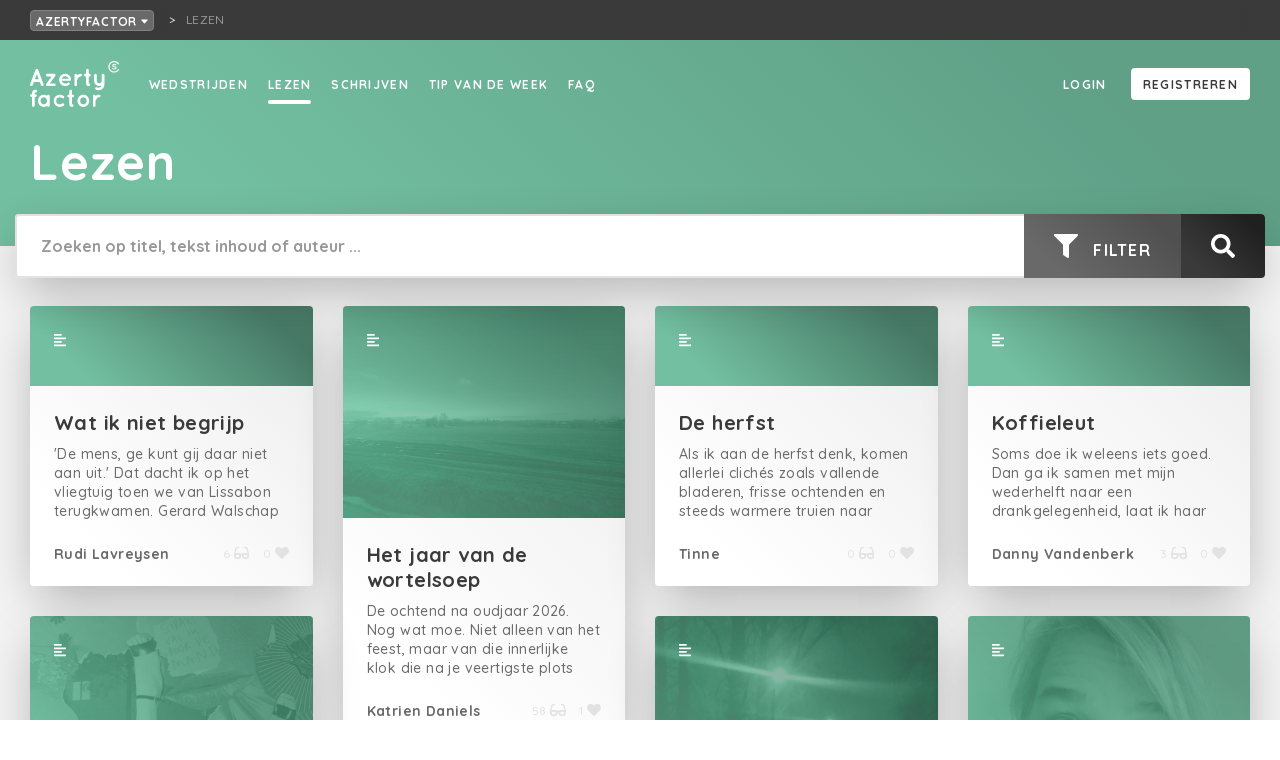

--- FILE ---
content_type: text/html; charset=utf-8
request_url: https://azertyfactor.be/lezen?q=%7B%22filters%22:%7B%22genres%22:%5B6%5D%7D,%22models%22:%5B%22text%22%5D,%22page%22:1%7D
body_size: 65148
content:
<!doctype html>
<html data-n-head-ssr lang="nl-BE" data-n-head="%7B%22lang%22:%7B%22ssr%22:%22nl-BE%22%7D%7D">
  <head >
    <meta data-n-head="ssr" charset="utf-8"><meta data-n-head="ssr" name="viewport" content="width=device-width, initial-scale=1"><meta data-n-head="ssr" name="robots" content="nocache"><meta data-n-head="ssr" data-hid="description" name="description" content="Op Azertyfactor delen schrijfliefhebbers hun fijne leeswaren. Schrijf je mee?"><meta data-n-head="ssr" name="og:title" content="Lezen"><meta data-n-head="ssr" name="og:site_name" content="Azertyfactor"><meta data-n-head="ssr" name="og:url" content="https://azertyfactor.be/lezen?q=%7B%22filters%22%3A%7B%22genres%22%3A%5B6%5D%7D,%22models%22%3A%5B%22text%22%5D,%22page%22%3A1%7D"><meta data-n-head="ssr" name="og:description" content="Op Azertyfactor delen schrijfliefhebbers hun fijne leeswaren. Schrijf je mee?"><meta data-n-head="ssr" name="og:type" content="article"><meta data-n-head="ssr" property="og:title" content="Lezen"><meta data-n-head="ssr" property="og:site_name" content="Azertyfactor"><meta data-n-head="ssr" property="og:url" content="https://azertyfactor.be/lezen?q=%7B%22filters%22%3A%7B%22genres%22%3A%5B6%5D%7D,%22models%22%3A%5B%22text%22%5D,%22page%22%3A1%7D"><meta data-n-head="ssr" property="og:description" content="Op Azertyfactor delen schrijfliefhebbers hun fijne leeswaren. Schrijf je mee?"><meta data-n-head="ssr" property="og:type" content="article"><title>Lezen - Azertyfactor</title><link data-n-head="ssr" rel="stylesheet" href="https://fonts.googleapis.com/css?family=Quicksand:500,700&amp;display=swap"><link data-n-head="ssr" rel="apple-touch-icon" sizes="180x180" href="/favicons/mint/apple-touch-icon.png?v=2"><link data-n-head="ssr" rel="icon" type="image/png" sizes="32x32" href="/favicons/mint/favicon-32x32.png?v=2"><link data-n-head="ssr" rel="icon" type="image/png" sizes="16x16" href="/favicons/mint/favicon-16x16.png?v=2"><link data-n-head="ssr" rel="icon" type="image/x-icon" href="/favicons/mint/favicon.ico?v=2"><script data-n-head="ssr" id="cookieyes" src="https://cdn-cookieyes.com/client_data/4f6fd6bdb9dd356e4e1eb863/script.js"></script><script data-n-head="ssr" src="https://cdn.jsdelivr.net/npm/flatpickr@4"></script><link rel="preload" href="/_nuxt/5cae84b.js" as="script"><link rel="preload" href="/_nuxt/aae6643.js" as="script"><link rel="preload" href="/_nuxt/css/43c356b.css" as="style"><link rel="preload" href="/_nuxt/f88afe0.js" as="script"><link rel="preload" href="/_nuxt/css/3710305.css" as="style"><link rel="preload" href="/_nuxt/cfb4840.js" as="script"><link rel="stylesheet" href="/_nuxt/css/43c356b.css"><link rel="stylesheet" href="/_nuxt/css/3710305.css">
  </head>
  <body >
    <div data-server-rendered="true" id="__nuxt"><!----><div id="__layout"><div><div class="box breadcrumbnavrooted box--grid-padding" data-v-fcf749ce><div class="breadcrumbnavrooted__foldoutnav" data-v-fcf749ce><div><button class="button button--color-breadcrumb button--fill button--minwidth button--sm" data-v-fcf749ce>
      Azertyfactor
      <svg aria-hidden="true" focusable="false" data-prefix="fas" data-icon="caret-down" role="img" xmlns="http://www.w3.org/2000/svg" viewBox="0 0 320 512" class="svg-inline--fa fa-caret-down icon icon-size-xs" data-v-fcf749ce><path fill="currentColor" d="M31.3 192h257.3c17.8 0 26.7 21.5 14.1 34.1L174.1 354.8c-7.8 7.8-20.5 7.8-28.3 0L17.2 226.1C4.6 213.5 13.5 192 31.3 192z"></path></svg></button></div> <!----></div> <nav class="breadcrumbnav breadcrumbnavrooted__crumbs" data-v-fcf749ce><ul> <li><span title="Lezen" class="breadcrumbnav__currentpage">Lezen</span></li></ul></nav></div> <div class="pagelayout"><div class="pagelayout__header"><nav id="nav" class="fullnav"><div class="fullnav__nav"><nav class="sitenav"><ul class="sitenav__left sitenav__linkholder"><li><a href="/wedstrijden" to="/wedstrijden" class="textlink textlink--white textlink--underline-white textlink--underline-on-hover display-active-state">
            Wedstrijden
          </a></li><li><a href="/lezen" to="/lezen" class="textlink active textlink--white textlink--underline-white textlink--underline-on-hover display-active-state">
            Lezen
          </a></li><li><a href="/schrijven" to="/schrijven" class="textlink textlink--white textlink--underline-white textlink--underline-on-hover display-active-state">
            Schrijven
          </a></li><li><a href="/tip-van-de-week" to="/tip-van-de-week" class="textlink textlink--white textlink--underline-white textlink--underline-on-hover display-active-state">
            Tip van de week
          </a></li><li><a href="/faq" to="/faq" class="textlink textlink--white textlink--underline-white textlink--underline-on-hover display-active-state">
            FAQ
          </a></li></ul> <div class="sitenav__right sitenav__linkholder"><div data-v-a9cf98da><a rel="nofollow" href="" class="textlink sitenav__right__linkoffset textlink--white textlink--underline-white textlink--underline-on-hover display-active-state" data-v-a9cf98da>
    Login
  </a> <a href="" class="sitenav__right__linkoffset button button--color-white button--fill button--minwidth button--md" data-v-a9cf98da>
    Registreren
  </a></div></div></nav> <button title="Close menu" href="#nav" class="fullnav__menutrigger iconbutton iconbutton--negative"><svg aria-hidden="true" focusable="false" data-prefix="fas" data-icon="times" role="img" xmlns="http://www.w3.org/2000/svg" viewBox="0 0 352 512" class="iconbutton__icon svg-inline--fa fa-times icon icon-size-md"><path fill="currentColor" d="M242.72 256l100.07-100.07c12.28-12.28 12.28-32.19 0-44.48l-22.24-22.24c-12.28-12.28-32.19-12.28-44.48 0L176 189.28 75.93 89.21c-12.28-12.28-32.19-12.28-44.48 0L9.21 111.45c-12.28 12.28-12.28 32.19 0 44.48L109.28 256 9.21 356.07c-12.28 12.28-12.28 32.19 0 44.48l22.24 22.24c12.28 12.28 32.2 12.28 44.48 0L176 322.72l100.07 100.07c12.28 12.28 32.2 12.28 44.48 0l22.24-22.24c12.28-12.28 12.28-32.19 0-44.48L242.72 256z"></path></svg> <!----></button></div> <div class="fullnav__bar"><div class="fullnav__logo"><a href="/" class="active"><img src="/_nuxt/img/LogoAFWhite.ddc5416.svg" class="logoaf"></a></div> <button title="Menu" href="#nav" class="fullnav__menutrigger iconbutton iconbutton--negative"><svg aria-hidden="true" focusable="false" data-prefix="fas" data-icon="bars" role="img" xmlns="http://www.w3.org/2000/svg" viewBox="0 0 448 512" class="iconbutton__icon svg-inline--fa fa-bars icon icon-size-md"><path fill="currentColor" d="M16 132h416c8.837 0 16-7.163 16-16V76c0-8.837-7.163-16-16-16H16C7.163 60 0 67.163 0 76v40c0 8.837 7.163 16 16 16zm0 160h416c8.837 0 16-7.163 16-16v-40c0-8.837-7.163-16-16-16H16c-8.837 0-16 7.163-16 16v40c0 8.837 7.163 16 16 16zm0 160h416c8.837 0 16-7.163 16-16v-40c0-8.837-7.163-16-16-16H16c-8.837 0-16 7.163-16 16v40c0 8.837 7.163 16 16 16z"></path></svg> <!----></button></div></nav></div> <div class="pagelayout__content"> <div data-v-6c2b3f86><div class="headercontainer headercontainer--mint" data-v-6c2b3f86><div class="headercontainer__header fullnavspace headercontainer__header--mint"><!----></div> <div class="headercontainer__content headercontainer__content--center"><div class="box box--center-content box--grid-padding" data-v-6c2b3f86><h1 class="title herotitle title--negative title-default-1" data-v-6c2b3f86>
        Lezen
      </h1> <!----></div> <div class="box searchwrap box--center-content box--grid-padding-half" data-v-6c2b3f86><div class="search searchinner" data-v-6c2b3f86><div class="search__box"><input type="text" placeholder="Zoeken op titel, tekst inhoud of auteur ..." value="" class="search__box__input"> <button class="search__box__button"><svg aria-hidden="true" focusable="false" data-prefix="fas" data-icon="filter" role="img" xmlns="http://www.w3.org/2000/svg" viewBox="0 0 512 512" class="svg-inline--fa fa-filter icon icon-size-lg text-color-white"><path fill="currentColor" d="M487.976 0H24.028C2.71 0-8.047 25.866 7.058 40.971L192 225.941V432c0 7.831 3.821 15.17 10.237 19.662l80 55.98C298.02 518.69 320 507.493 320 487.98V225.941l184.947-184.97C520.021 25.896 509.338 0 487.976 0z"></path></svg> <span class="search__box__button__text">
        Filter
      </span></button> <button class="search__box__button search__box__button--search"><svg aria-hidden="true" focusable="false" data-prefix="fas" data-icon="search" role="img" xmlns="http://www.w3.org/2000/svg" viewBox="0 0 512 512" class="svg-inline--fa fa-search icon icon-size-lg"><path fill="currentColor" d="M505 442.7L405.3 343c-4.5-4.5-10.6-7-17-7H372c27.6-35.3 44-79.7 44-128C416 93.1 322.9 0 208 0S0 93.1 0 208s93.1 208 208 208c48.3 0 92.7-16.4 128-44v16.3c0 6.4 2.5 12.5 7 17l99.7 99.7c9.4 9.4 24.6 9.4 33.9 0l28.3-28.3c9.4-9.4 9.4-24.6.1-34zM208 336c-70.7 0-128-57.2-128-128 0-70.7 57.2-128 128-128 70.7 0 128 57.2 128 128 0 70.7-57.2 128-128 128z"></path></svg></button></div> <!----></div></div></div></div> <div class="box box-offset-top-lg box--center-content" data-v-6c2b3f86><div data-v-6c2b3f86><div class="tilelist tilelist--size-lg"> <div class="tilelist__item tilelist__isotope-item"><a href="/tekst-lezen/wat-ik-niet-begrijp" type="text" pretitle="Tekst" propertyTexts="[object Object]" class="texttile bggradientanim bggradientanim--color-white"><div class="texttile__head texttile__head--with-image"><span class="texttile__head__inner"><span class="texttile__head__icon-holder"><svg aria-hidden="true" focusable="false" data-prefix="fas" data-icon="align-left" role="img" xmlns="http://www.w3.org/2000/svg" viewBox="0 0 448 512" class="svg-inline--fa fa-align-left icon icon-size-sm"><path fill="currentColor" d="M12.83 352h262.34A12.82 12.82 0 0 0 288 339.17v-38.34A12.82 12.82 0 0 0 275.17 288H12.83A12.82 12.82 0 0 0 0 300.83v38.34A12.82 12.82 0 0 0 12.83 352zm0-256h262.34A12.82 12.82 0 0 0 288 83.17V44.83A12.82 12.82 0 0 0 275.17 32H12.83A12.82 12.82 0 0 0 0 44.83v38.34A12.82 12.82 0 0 0 12.83 96zM432 160H16a16 16 0 0 0-16 16v32a16 16 0 0 0 16 16h416a16 16 0 0 0 16-16v-32a16 16 0 0 0-16-16zm0 256H16a16 16 0 0 0-16 16v32a16 16 0 0 0 16 16h416a16 16 0 0 0 16-16v-32a16 16 0 0 0-16-16z"></path></svg></span> <!----></span> <!----></div> <div class="texttile__body"><h2 class="title texttile__body__title title-default-3">
      Wat ik niet begrijp
    </h2> <p class="texttile__body__text small">
      'De mens, ge kunt gij daar niet aan uit.' Dat dacht ik op het vliegtuig toen we van Lissabon terugkwamen. Gerard Walschap komt niet vaak in mijn hoofd spoken, maar deze prachtige zin van hem was hier toch van toepassing. Laat me beginnen met het gegeven dat we op Portela Airport serieus hadden moeten wachten wegens een vertraging. Zitten, zitten, zitten. Zo lang dat je spijt begon te krijgen dat je geen koersbroek droeg. Met een zeemvel om je achterste te beschermen. 
De eetwinkeltjes waren bijna uitverkocht en de rij bij de hamburgerzaak was zo lang dat je het einde niet zag. Mobiele telefoons werden aan de laadpalen massaal opgeladen en ik zag zelfs enkele koppeltjes ruzie krijgen. 
Maar eindelijk verscheen het verlossende bericht op het bord met het nummer van de gate. Allen daarheen. Op het vliegtuig zat ik gescheiden van mijn familie. Ik zat naast een koppel. Zij hadden nog geen ruzie gehad. Het vliegtuig was nog aan het taxiën toen de vrouw naast me haar rugzak opende. Ze haalde er een grote bak met - denk ik – quinoa uit. Het deksel ging eraf en de geur van het goedje verspreidde zich over de aanpalende rijen.
Ik moet hierbij aanvullen dat ik een vorm van misofonie heb. Het geluid van etende mensen of krakende chipszakjes jagen me behoorlijk op de kast. Daarom had ik bij het instappen al oortjes ingedaan. Want op de een of andere manier beginnen mensen altijd te eten als ze net in het vliegtuig of in de trein zitten. 
Maar waarom was die grote bak quinoa niet verorberd tijdens het wachten op Portala Airport? Er was toch tijd genoeg. Dat is wat ik niet begrijp. 
Daarom dacht ik aan die zin van Walschap. ‘De mens, ge kunt gij daar niet aan uit.’ Alsmaar minder.
    </p></div> <div class="texttile__foot"><div class="texttile__foot__left">
      Rudi Lavreysen
    </div> <div class="texttile__foot__right"><span class="texttile__foot__right__part">
        6
        <svg aria-hidden="true" focusable="false" data-prefix="fas" data-icon="glasses" role="img" xmlns="http://www.w3.org/2000/svg" viewBox="0 0 576 512" class="texttile__foot__right__icon svg-inline--fa fa-glasses icon icon-size-sm"><path fill="currentColor" d="M574.1 280.37L528.75 98.66c-5.91-23.7-21.59-44.05-43-55.81-21.44-11.73-46.97-14.11-70.19-6.33l-15.25 5.08c-8.39 2.79-12.92 11.86-10.12 20.24l5.06 15.18c2.79 8.38 11.85 12.91 20.23 10.12l13.18-4.39c10.87-3.62 23-3.57 33.16 1.73 10.29 5.37 17.57 14.56 20.37 25.82l38.46 153.82c-22.19-6.81-49.79-12.46-81.2-12.46-34.77 0-73.98 7.02-114.85 26.74h-73.18c-40.87-19.74-80.08-26.75-114.86-26.75-31.42 0-59.02 5.65-81.21 12.46l38.46-153.83c2.79-11.25 10.09-20.45 20.38-25.81 10.16-5.3 22.28-5.35 33.15-1.73l13.17 4.39c8.38 2.79 17.44-1.74 20.23-10.12l5.06-15.18c2.8-8.38-1.73-17.45-10.12-20.24l-15.25-5.08c-23.22-7.78-48.75-5.41-70.19 6.33-21.41 11.77-37.09 32.11-43 55.8L1.9 280.37A64.218 64.218 0 0 0 0 295.86v70.25C0 429.01 51.58 480 115.2 480h37.12c60.28 0 110.37-45.94 114.88-105.37l2.93-38.63h35.75l2.93 38.63C313.31 434.06 363.4 480 423.68 480h37.12c63.62 0 115.2-50.99 115.2-113.88v-70.25c0-5.23-.64-10.43-1.9-15.5zm-370.72 89.42c-1.97 25.91-24.4 46.21-51.06 46.21H115.2C86.97 416 64 393.62 64 366.11v-37.54c18.12-6.49 43.42-12.92 72.58-12.92 23.86 0 47.26 4.33 69.93 12.92l-3.13 41.22zM512 366.12c0 27.51-22.97 49.88-51.2 49.88h-37.12c-26.67 0-49.1-20.3-51.06-46.21l-3.13-41.22c22.67-8.59 46.08-12.92 69.95-12.92 29.12 0 54.43 6.44 72.55 12.93v37.54z"></path></svg></span> <span class="texttile__foot__right__part">
        0
        <svg aria-hidden="true" focusable="false" data-prefix="fas" data-icon="heart" role="img" xmlns="http://www.w3.org/2000/svg" viewBox="0 0 512 512" class="texttile__foot__right__icon svg-inline--fa fa-heart icon icon-size-sm"><path fill="currentColor" d="M462.3 62.6C407.5 15.9 326 24.3 275.7 76.2L256 96.5l-19.7-20.3C186.1 24.3 104.5 15.9 49.7 62.6c-62.8 53.6-66.1 149.8-9.9 207.9l193.5 199.8c12.5 12.9 32.8 12.9 45.3 0l193.5-199.8c56.3-58.1 53-154.3-9.8-207.9z"></path></svg></span></div></div></a></div><div class="tilelist__item tilelist__isotope-item"><a href="/tekst-lezen/het-jaar-van-de-wortelsoep" type="text" pretitle="Tekst" propertyTexts="[object Object]" class="texttile bggradientanim bggradientanim--color-white"><div class="texttile__head texttile__head--with-image"><span class="texttile__head__inner"><span class="texttile__head__icon-holder"><svg aria-hidden="true" focusable="false" data-prefix="fas" data-icon="align-left" role="img" xmlns="http://www.w3.org/2000/svg" viewBox="0 0 448 512" class="svg-inline--fa fa-align-left icon icon-size-sm"><path fill="currentColor" d="M12.83 352h262.34A12.82 12.82 0 0 0 288 339.17v-38.34A12.82 12.82 0 0 0 275.17 288H12.83A12.82 12.82 0 0 0 0 300.83v38.34A12.82 12.82 0 0 0 12.83 352zm0-256h262.34A12.82 12.82 0 0 0 288 83.17V44.83A12.82 12.82 0 0 0 275.17 32H12.83A12.82 12.82 0 0 0 0 44.83v38.34A12.82 12.82 0 0 0 12.83 96zM432 160H16a16 16 0 0 0-16 16v32a16 16 0 0 0 16 16h416a16 16 0 0 0 16-16v-32a16 16 0 0 0-16-16zm0 256H16a16 16 0 0 0-16 16v32a16 16 0 0 0 16 16h416a16 16 0 0 0 16-16v-32a16 16 0 0 0-16-16z"></path></svg></span> <!----></span> <span class="texttile__head__hero-image" style="background-image:url('https://creatiefschrijven.imgix.net/27736/068dfed6-35c0-4764-90de-5570dec04278.jpg?fit=clip&amp;h=500&amp;ixlib=php-3.3.1&amp;w=500');"></span> <img src="https://creatiefschrijven.imgix.net/27736/068dfed6-35c0-4764-90de-5570dec04278.jpg?fit=clip&amp;h=500&amp;ixlib=php-3.3.1&amp;w=500" class="texttile__head__image-sizer"></div> <div class="texttile__body"><h2 class="title texttile__body__title title-default-3">
      Het jaar van de wortelsoep
    </h2> <p class="texttile__body__text small">
      De ochtend na oudjaar 2026.
Nog wat moe. Niet alleen van het feest, maar van die innerlijke klok die na je veertigste plots vindt dat hij het beter weet dan jij. Acht uur is dag. Punt. Of het nu 1 januari is of niet. Oudejaarsavond zit nog ergens in mijn lijf.
‘Hoe heb je gevierd?’ Zo’n vraag die mensen nonchalant stellen, in de veronderstelling dat oudejaarsavond per definitie legendarisch is. Spoiler: not.
‘Bij vrienden,’ zeg ik.Dat kan van alles zijn. Dat kan klinken als een vast stramien waarin iedereen al weet wie wat maakt en hoe er altijd wel iemand dezelfde frats uithaalt. Zoals Luc, die elk jaar net iets te vroeg begint te tellen en dan verongelijkt is omdat niemand mee wil.Het kan evengoed klinken als een chic feest met pailletten, glitters en kleren waarvan ik mij elk jaar opnieuw afvraag wie daar effectief geld aan geeft. Maar goed, hé. Dat mag. Ik vind het gewoon verloren geld.
Deze bij vrienden was anders. Spannend zelfs.
Het was de eerste keer dat we niet met familie vierden. De kinderen vieren al lang elders. De feesttafel was jaar na jaar kleiner geworden.En laat ons eerlijk zijn: ik kan veel dingen alleen. Alleen naar de sauna. Alleen op restaurant. Alleen op citytrip naar Parijs. Prestaties die ik met enige trots op mijn palmares heb staan.Maar oudjaar… oudjaar is toch nog iets anders. Dat is geen medaille die ik per se wou binnenhalen.
Ik had er met een klein bang hartje naar gekeken. Tot er een engel passeerde. Niet als een baby met vleugels, maar gewoon als iemand die op het juiste moment een simpele vraag stelt.
Nona.
Ik denk zelfs niet dat ze wist dat ik nog geen plannen had. Ze vroeg het gewoon. ‘Wat doe jij met oudjaar?’ Er komen nog andere vrienden, die ken je niet, maar dat klikt wel, zei ze. Salsa-dansers ook nog. Alsof dat alles verklaarde. 
Iedereen bracht iets mee. Ik de dessertjes. De anderen hapjes, een hoofdgerecht, wat vis. Nona de soep.
Wat ik tof vind aan Nona is dat ze altijd een beetje chaos is. Niet slordig. Gewoon… veel tegelijk. Alsof ze in haar hoofd drie dingen tegelijk aan het doen is en overal nét te weinig tijd voor heeft. Voor haar gaat de tijd sneller. Dat is geen karaktertrek, dat is een fout in de natuurkunde. Of in eender welke wet die beslist hoe tijd zich hoort te gedragen.
Alles was in orde. De tafel mooi gedekt. De cava koud. Kaarsjes aan. Alleen de soep. Daar was de tijd te snel voor gegaan. En dus stonden we op oudjaar soep te maken. De toon was gezet.
Geen Piet Huysentruyt-wijsheden. Geen recepten. Gewoon vier mensen die elkaar niet kennen en samen wortelsoep maken. Nona die ondertussen nog rap een extra hapje klaar stoomde en bleef jammeren dat ze er écht niets aan kon doen van die soep. Alsof het haar persoonlijk werd aangewreven. En wij die haar daar met veel plezier mee plaagden. Omdat dat kan. Omdat plagen soms gewoon wil zeggen dat je er al bij hoort.
We proefden. Nog wat zout. Misschien een beetje extra curry. Of toch nog iets meer.De soep was heerlijk. Zoals eigenlijk alles die avond.
Er waren kleine cadeautjes voor iedereen. Want zo is Nona ook. Altijd nog een extraatje. Alsof ze denkt: je weet maar nooit wie dat vandaag net nodig heeft.
Er werd gelachen en gebabbeld. Gewoon gezellig. Van die gesprekken die nergens naartoe moeten en net daardoor juist goed zitten.
Later op de avond schoof alles wat losser. Schoenen uit. Iemand op kousenvoeten. De salsa-dansers die even lieten zien dat hun lijf sneller beslist dan hun hoofd. We telden niet af maar toen was het plots middernacht. Het uur kwam langs, maar wij waren bezig met iets anders.
En ergens tussen de damp, de lach en de iets te luide salsa op de achtergrond besefte ik: dit is hoe een nieuw jaar mag beginnen.Niet luid. Niet perfect. Maar met mensen die blijven roeren tot het warm genoeg is.
    </p></div> <div class="texttile__foot"><div class="texttile__foot__left">
      Katrien Daniels
    </div> <div class="texttile__foot__right"><span class="texttile__foot__right__part">
        58
        <svg aria-hidden="true" focusable="false" data-prefix="fas" data-icon="glasses" role="img" xmlns="http://www.w3.org/2000/svg" viewBox="0 0 576 512" class="texttile__foot__right__icon svg-inline--fa fa-glasses icon icon-size-sm"><path fill="currentColor" d="M574.1 280.37L528.75 98.66c-5.91-23.7-21.59-44.05-43-55.81-21.44-11.73-46.97-14.11-70.19-6.33l-15.25 5.08c-8.39 2.79-12.92 11.86-10.12 20.24l5.06 15.18c2.79 8.38 11.85 12.91 20.23 10.12l13.18-4.39c10.87-3.62 23-3.57 33.16 1.73 10.29 5.37 17.57 14.56 20.37 25.82l38.46 153.82c-22.19-6.81-49.79-12.46-81.2-12.46-34.77 0-73.98 7.02-114.85 26.74h-73.18c-40.87-19.74-80.08-26.75-114.86-26.75-31.42 0-59.02 5.65-81.21 12.46l38.46-153.83c2.79-11.25 10.09-20.45 20.38-25.81 10.16-5.3 22.28-5.35 33.15-1.73l13.17 4.39c8.38 2.79 17.44-1.74 20.23-10.12l5.06-15.18c2.8-8.38-1.73-17.45-10.12-20.24l-15.25-5.08c-23.22-7.78-48.75-5.41-70.19 6.33-21.41 11.77-37.09 32.11-43 55.8L1.9 280.37A64.218 64.218 0 0 0 0 295.86v70.25C0 429.01 51.58 480 115.2 480h37.12c60.28 0 110.37-45.94 114.88-105.37l2.93-38.63h35.75l2.93 38.63C313.31 434.06 363.4 480 423.68 480h37.12c63.62 0 115.2-50.99 115.2-113.88v-70.25c0-5.23-.64-10.43-1.9-15.5zm-370.72 89.42c-1.97 25.91-24.4 46.21-51.06 46.21H115.2C86.97 416 64 393.62 64 366.11v-37.54c18.12-6.49 43.42-12.92 72.58-12.92 23.86 0 47.26 4.33 69.93 12.92l-3.13 41.22zM512 366.12c0 27.51-22.97 49.88-51.2 49.88h-37.12c-26.67 0-49.1-20.3-51.06-46.21l-3.13-41.22c22.67-8.59 46.08-12.92 69.95-12.92 29.12 0 54.43 6.44 72.55 12.93v37.54z"></path></svg></span> <span class="texttile__foot__right__part">
        1
        <svg aria-hidden="true" focusable="false" data-prefix="fas" data-icon="heart" role="img" xmlns="http://www.w3.org/2000/svg" viewBox="0 0 512 512" class="texttile__foot__right__icon svg-inline--fa fa-heart icon icon-size-sm"><path fill="currentColor" d="M462.3 62.6C407.5 15.9 326 24.3 275.7 76.2L256 96.5l-19.7-20.3C186.1 24.3 104.5 15.9 49.7 62.6c-62.8 53.6-66.1 149.8-9.9 207.9l193.5 199.8c12.5 12.9 32.8 12.9 45.3 0l193.5-199.8c56.3-58.1 53-154.3-9.8-207.9z"></path></svg></span></div></div></a></div><div class="tilelist__item tilelist__isotope-item"><a href="/tekst-lezen/de-herfst-2" type="text" pretitle="Tekst" propertyTexts="[object Object]" class="texttile bggradientanim bggradientanim--color-white"><div class="texttile__head texttile__head--with-image"><span class="texttile__head__inner"><span class="texttile__head__icon-holder"><svg aria-hidden="true" focusable="false" data-prefix="fas" data-icon="align-left" role="img" xmlns="http://www.w3.org/2000/svg" viewBox="0 0 448 512" class="svg-inline--fa fa-align-left icon icon-size-sm"><path fill="currentColor" d="M12.83 352h262.34A12.82 12.82 0 0 0 288 339.17v-38.34A12.82 12.82 0 0 0 275.17 288H12.83A12.82 12.82 0 0 0 0 300.83v38.34A12.82 12.82 0 0 0 12.83 352zm0-256h262.34A12.82 12.82 0 0 0 288 83.17V44.83A12.82 12.82 0 0 0 275.17 32H12.83A12.82 12.82 0 0 0 0 44.83v38.34A12.82 12.82 0 0 0 12.83 96zM432 160H16a16 16 0 0 0-16 16v32a16 16 0 0 0 16 16h416a16 16 0 0 0 16-16v-32a16 16 0 0 0-16-16zm0 256H16a16 16 0 0 0-16 16v32a16 16 0 0 0 16 16h416a16 16 0 0 0 16-16v-32a16 16 0 0 0-16-16z"></path></svg></span> <!----></span> <!----></div> <div class="texttile__body"><h2 class="title texttile__body__title title-default-3">
      De herfst
    </h2> <p class="texttile__body__text small">
      Als ik aan de herfst denk, komen allerlei clichés zoals vallende bladeren, frisse ochtenden en steeds warmere truien naar boven.Maar bovenal blijkt de herfst het seizoen van loslaten te zijn. En dat doet me denken aan een ander soort loslaten waar we allemaal weleens mee te maken hebben. Je weet wel.. waar we niet zo gemakkelijk over praten.
We doen het ook allemaal op een andere manier:
Zo heb je bijvoorbeeld de trompet die als een zelfzekere herfststorm door de bomen raast: luid, aanwezig en onmogelijk te negeren. Hij laat het er gewoon uitknallen, eerlijk en ongefilterd. De bladeren vallen toch, dus waarom tegenhouden? Kortom, de trompet leert ons allemaal een lesje in onbeschaamde authenticiteit.
De eenzaat daarentegen pakt het dan weer bescheidener aan en is eerder als een egel die zich klaarmaakt voor zijn winterslaap. Hij zoekt een afgelegen, rustig plekje waar hij niemand tot last is en alles veilig kan laten gebeuren. Maar ook een egel hoor je soms door de herfst stilte heen. Een zacht geritsel is een subtiele herinnering dat hij er nog steeds is.
Dan is er ook nog de ontkenner, dat ene koppige herfstblad dat krampachtig aan de tak blijft hangen, ondanks de weersomstandigheden. Het doet alsof het onaantastbaar is en weigert toe te geven dat de herfst eraan komt. Maar vroeg of laat valt ook dit blad. En dan, dan ligt het net zo plat als al de rest.
Een stilzitter is als een dam van bladeren en takken in een herfst beek die een sterke waterstroom probeert tegen te houden. Het water hoopt zich op en duwt steeds harder tegen de natuurlijke barrière. Uiteindelijk breekt er toch een straal doorheen, waardoor alles in beweging komt. De vraag is dan: Wat heeft die dam eigenlijk nog voor nut?
De laatste - en misschien wel de ergste - is de stille stinker. Een mysterieuze mist die op een frisse herfstochtend plotseling opduikt. Geen geluid, geen aankondiging, alleen een geur die genadeloos toeslaat. Het is vergelijkbaar met een rotte appel die tussen de mooi gekleurde herfstblaadjes verborgen ligt. In alle anonimiteit aanschouwt hij glimlachend de reactie van zijn omgeving.
Of jij in de herfst nu een trompet bent of een stille stinker, uiteindelijk hoort het erbij. Net zoals de bladeren vallen in de herfst, moet een mens soms gewoon iets loslaten - met of zonder knal.
En nu, in wie of wat herken jij jezelf?
    </p></div> <div class="texttile__foot"><div class="texttile__foot__left">
      Tinne
    </div> <div class="texttile__foot__right"><span class="texttile__foot__right__part">
        0
        <svg aria-hidden="true" focusable="false" data-prefix="fas" data-icon="glasses" role="img" xmlns="http://www.w3.org/2000/svg" viewBox="0 0 576 512" class="texttile__foot__right__icon svg-inline--fa fa-glasses icon icon-size-sm"><path fill="currentColor" d="M574.1 280.37L528.75 98.66c-5.91-23.7-21.59-44.05-43-55.81-21.44-11.73-46.97-14.11-70.19-6.33l-15.25 5.08c-8.39 2.79-12.92 11.86-10.12 20.24l5.06 15.18c2.79 8.38 11.85 12.91 20.23 10.12l13.18-4.39c10.87-3.62 23-3.57 33.16 1.73 10.29 5.37 17.57 14.56 20.37 25.82l38.46 153.82c-22.19-6.81-49.79-12.46-81.2-12.46-34.77 0-73.98 7.02-114.85 26.74h-73.18c-40.87-19.74-80.08-26.75-114.86-26.75-31.42 0-59.02 5.65-81.21 12.46l38.46-153.83c2.79-11.25 10.09-20.45 20.38-25.81 10.16-5.3 22.28-5.35 33.15-1.73l13.17 4.39c8.38 2.79 17.44-1.74 20.23-10.12l5.06-15.18c2.8-8.38-1.73-17.45-10.12-20.24l-15.25-5.08c-23.22-7.78-48.75-5.41-70.19 6.33-21.41 11.77-37.09 32.11-43 55.8L1.9 280.37A64.218 64.218 0 0 0 0 295.86v70.25C0 429.01 51.58 480 115.2 480h37.12c60.28 0 110.37-45.94 114.88-105.37l2.93-38.63h35.75l2.93 38.63C313.31 434.06 363.4 480 423.68 480h37.12c63.62 0 115.2-50.99 115.2-113.88v-70.25c0-5.23-.64-10.43-1.9-15.5zm-370.72 89.42c-1.97 25.91-24.4 46.21-51.06 46.21H115.2C86.97 416 64 393.62 64 366.11v-37.54c18.12-6.49 43.42-12.92 72.58-12.92 23.86 0 47.26 4.33 69.93 12.92l-3.13 41.22zM512 366.12c0 27.51-22.97 49.88-51.2 49.88h-37.12c-26.67 0-49.1-20.3-51.06-46.21l-3.13-41.22c22.67-8.59 46.08-12.92 69.95-12.92 29.12 0 54.43 6.44 72.55 12.93v37.54z"></path></svg></span> <span class="texttile__foot__right__part">
        0
        <svg aria-hidden="true" focusable="false" data-prefix="fas" data-icon="heart" role="img" xmlns="http://www.w3.org/2000/svg" viewBox="0 0 512 512" class="texttile__foot__right__icon svg-inline--fa fa-heart icon icon-size-sm"><path fill="currentColor" d="M462.3 62.6C407.5 15.9 326 24.3 275.7 76.2L256 96.5l-19.7-20.3C186.1 24.3 104.5 15.9 49.7 62.6c-62.8 53.6-66.1 149.8-9.9 207.9l193.5 199.8c12.5 12.9 32.8 12.9 45.3 0l193.5-199.8c56.3-58.1 53-154.3-9.8-207.9z"></path></svg></span></div></div></a></div><div class="tilelist__item tilelist__isotope-item"><a href="/tekst-lezen/koffieleut" type="text" pretitle="Tekst" propertyTexts="[object Object]" class="texttile bggradientanim bggradientanim--color-white"><div class="texttile__head texttile__head--with-image"><span class="texttile__head__inner"><span class="texttile__head__icon-holder"><svg aria-hidden="true" focusable="false" data-prefix="fas" data-icon="align-left" role="img" xmlns="http://www.w3.org/2000/svg" viewBox="0 0 448 512" class="svg-inline--fa fa-align-left icon icon-size-sm"><path fill="currentColor" d="M12.83 352h262.34A12.82 12.82 0 0 0 288 339.17v-38.34A12.82 12.82 0 0 0 275.17 288H12.83A12.82 12.82 0 0 0 0 300.83v38.34A12.82 12.82 0 0 0 12.83 352zm0-256h262.34A12.82 12.82 0 0 0 288 83.17V44.83A12.82 12.82 0 0 0 275.17 32H12.83A12.82 12.82 0 0 0 0 44.83v38.34A12.82 12.82 0 0 0 12.83 96zM432 160H16a16 16 0 0 0-16 16v32a16 16 0 0 0 16 16h416a16 16 0 0 0 16-16v-32a16 16 0 0 0-16-16zm0 256H16a16 16 0 0 0-16 16v32a16 16 0 0 0 16 16h416a16 16 0 0 0 16-16v-32a16 16 0 0 0-16-16z"></path></svg></span> <!----></span> <!----></div> <div class="texttile__body"><h2 class="title texttile__body__title title-default-3">
      Koffieleut
    </h2> <p class="texttile__body__text small">
      Soms doe ik weleens iets goed. Dan ga ik samen met mijn wederhelft naar een drankgelegenheid, laat ik haar eerst bestellen en herhaal gewoon wat zij zegt. Ik leer, niet snel, maar ik doe het wel. Vroeger dronk ik m'n koffie verkeerd, nu dus vooral latte macchiato, omdat zij het zo zegt. 
Niet dat ik het helemaal snap. In de ene zaak ziet een latte macchiato er net hetzelfde uit als een koffie verkeerd in een andere. Ik maak me er niet druk om en volg de leidster. Feit is dat er zich op beide varianten vaak een schuimlaag bevindt en die zorgt dan weer voor een nieuw probleem. 
Zij neemt altijd een zoetje. Jammer genoeg bedoel ik dan niet mezelf, maar eerder een 'canderelleke', zoals we zeggen. Een suikervervangertje dat in ons geval al lang niet meer van het merk Canderel is, omdat er nu eenmaal veel goedkopere alternatieven zijn en omdat we het verschil niet proeven.
Vroeger deed ik wel meer verkeerd. Dan vroeg ik haar om een canderelleke (het gebeurt regelmatig dat die dingen niet meegeleverd worden door de uitbater en zij heeft sowieso standaard zo'n verdeeldoosje in haar tas) en gooide het daarna onwetend in de schuimlaag, waarna ik ging roeren. Grote fout, want op die manier lik je na de roersessie alleen superzoet schuim en blijft het vloeibare gedeelte eronder ongezoet.
Nu sla ik eigenlijk een steeds wederkerend twistmoment over. Zij verdraagt geen echte suiker en ik wel. Bovendien hoor ik niet zo op mijn lijn te letten, omdat ik er tegenwoordig sowieso uitzie als een uitgemergelde windhond, vindt zij. 
'Krijg ik eens een zoetje, zoetje?' hijg ik dan soms. Dat verhoogt de weerstand nog meer. We hebben immers niet de gewoonte om elkaar zoetje, liefje of schatje te noemen, zeker niet in het openbaar. Omdat het niet lekker bekt uit onze monden én omdat we weten dat koppels die dat wél doen elkaars bloed meestal kunnen drinken in de privésfeer, als er geen getuigen zijn. Nee, dan liever een koffie verkeerd met een hardbevochten suikervervangertje.
En nu, nu komt het. Om te voorkomen dat het canderelleke in de schuimlaag blijft hangen, maak ik met mijn lepel vooraf een strookje schuimvrij, waardoor het rechtstreeks in het vloeibare deel belandt en op die manier zijn smaak op efficiënte wijze kan verdelen. Heel belangrijk! 
'Wacht,' zeg ik dan altijd, 'ik maak eerst even een vaargeul.'
Een vaargeul. Na wat research ontdek ik dat een vaargeul een waterweg is, speciaal aangelegd om het verkeer over water te vergemakkelijken. Een diepere strook. Een bebakend deel van het vaarwater dat is uitgebaggerd, waardoor schepen veilig kunnen navigeren. 
Het is een woord dat ik, afhankelijk van onze uitgaansfrequentie, min of meer wekelijks spontaan gebruikte, zonder ooit de exacte betekenis te kennen.
Ik zei het jarenlang zomaar, zonder nadenken, op gevoel. Ik ben als de dood voor water, heb helemaal niks met scheepvaart en heb nooit naast Mathilde gezeten. Ik heb al moeite genoeg om ons huwelijksbootje dobberend te houden. 
Ach, ik geef nu wel op haar af, maar ik zie mijn mededobberaar graag, hoor. Ik ben zo blij dat ik haar heb, want het is zoals die Noord-Ierse zanger halverwege de jaren tachtig al zong: 'A good heart, these days, is hard to find'. Zoek het maar eens op. Een prachtig nummer van Vaargeul Sharkey. Excuseer. Feargal Sharkey.
 
    </p></div> <div class="texttile__foot"><div class="texttile__foot__left">
      Danny Vandenberk
    </div> <div class="texttile__foot__right"><span class="texttile__foot__right__part">
        3
        <svg aria-hidden="true" focusable="false" data-prefix="fas" data-icon="glasses" role="img" xmlns="http://www.w3.org/2000/svg" viewBox="0 0 576 512" class="texttile__foot__right__icon svg-inline--fa fa-glasses icon icon-size-sm"><path fill="currentColor" d="M574.1 280.37L528.75 98.66c-5.91-23.7-21.59-44.05-43-55.81-21.44-11.73-46.97-14.11-70.19-6.33l-15.25 5.08c-8.39 2.79-12.92 11.86-10.12 20.24l5.06 15.18c2.79 8.38 11.85 12.91 20.23 10.12l13.18-4.39c10.87-3.62 23-3.57 33.16 1.73 10.29 5.37 17.57 14.56 20.37 25.82l38.46 153.82c-22.19-6.81-49.79-12.46-81.2-12.46-34.77 0-73.98 7.02-114.85 26.74h-73.18c-40.87-19.74-80.08-26.75-114.86-26.75-31.42 0-59.02 5.65-81.21 12.46l38.46-153.83c2.79-11.25 10.09-20.45 20.38-25.81 10.16-5.3 22.28-5.35 33.15-1.73l13.17 4.39c8.38 2.79 17.44-1.74 20.23-10.12l5.06-15.18c2.8-8.38-1.73-17.45-10.12-20.24l-15.25-5.08c-23.22-7.78-48.75-5.41-70.19 6.33-21.41 11.77-37.09 32.11-43 55.8L1.9 280.37A64.218 64.218 0 0 0 0 295.86v70.25C0 429.01 51.58 480 115.2 480h37.12c60.28 0 110.37-45.94 114.88-105.37l2.93-38.63h35.75l2.93 38.63C313.31 434.06 363.4 480 423.68 480h37.12c63.62 0 115.2-50.99 115.2-113.88v-70.25c0-5.23-.64-10.43-1.9-15.5zm-370.72 89.42c-1.97 25.91-24.4 46.21-51.06 46.21H115.2C86.97 416 64 393.62 64 366.11v-37.54c18.12-6.49 43.42-12.92 72.58-12.92 23.86 0 47.26 4.33 69.93 12.92l-3.13 41.22zM512 366.12c0 27.51-22.97 49.88-51.2 49.88h-37.12c-26.67 0-49.1-20.3-51.06-46.21l-3.13-41.22c22.67-8.59 46.08-12.92 69.95-12.92 29.12 0 54.43 6.44 72.55 12.93v37.54z"></path></svg></span> <span class="texttile__foot__right__part">
        0
        <svg aria-hidden="true" focusable="false" data-prefix="fas" data-icon="heart" role="img" xmlns="http://www.w3.org/2000/svg" viewBox="0 0 512 512" class="texttile__foot__right__icon svg-inline--fa fa-heart icon icon-size-sm"><path fill="currentColor" d="M462.3 62.6C407.5 15.9 326 24.3 275.7 76.2L256 96.5l-19.7-20.3C186.1 24.3 104.5 15.9 49.7 62.6c-62.8 53.6-66.1 149.8-9.9 207.9l193.5 199.8c12.5 12.9 32.8 12.9 45.3 0l193.5-199.8c56.3-58.1 53-154.3-9.8-207.9z"></path></svg></span></div></div></a></div><div class="tilelist__item tilelist__isotope-item"><a href="/tekst-lezen/vluchtroutes" type="text" pretitle="Tekst" propertyTexts="[object Object]" class="texttile bggradientanim bggradientanim--color-white"><div class="texttile__head texttile__head--with-image"><span class="texttile__head__inner"><span class="texttile__head__icon-holder"><svg aria-hidden="true" focusable="false" data-prefix="fas" data-icon="align-left" role="img" xmlns="http://www.w3.org/2000/svg" viewBox="0 0 448 512" class="svg-inline--fa fa-align-left icon icon-size-sm"><path fill="currentColor" d="M12.83 352h262.34A12.82 12.82 0 0 0 288 339.17v-38.34A12.82 12.82 0 0 0 275.17 288H12.83A12.82 12.82 0 0 0 0 300.83v38.34A12.82 12.82 0 0 0 12.83 352zm0-256h262.34A12.82 12.82 0 0 0 288 83.17V44.83A12.82 12.82 0 0 0 275.17 32H12.83A12.82 12.82 0 0 0 0 44.83v38.34A12.82 12.82 0 0 0 12.83 96zM432 160H16a16 16 0 0 0-16 16v32a16 16 0 0 0 16 16h416a16 16 0 0 0 16-16v-32a16 16 0 0 0-16-16zm0 256H16a16 16 0 0 0-16 16v32a16 16 0 0 0 16 16h416a16 16 0 0 0 16-16v-32a16 16 0 0 0-16-16z"></path></svg></span> <!----></span> <span class="texttile__head__hero-image" style="background-image:url('https://creatiefschrijven.imgix.net/27702/763ef84e-646b-42bf-9d39-991d9f7cf18e.jpg?fit=clip&amp;h=500&amp;ixlib=php-3.3.1&amp;w=500');"></span> <img src="https://creatiefschrijven.imgix.net/27702/763ef84e-646b-42bf-9d39-991d9f7cf18e.jpg?fit=clip&amp;h=500&amp;ixlib=php-3.3.1&amp;w=500" class="texttile__head__image-sizer"></div> <div class="texttile__body"><h2 class="title texttile__body__title title-default-3">
      Vluchtroutes
    </h2> <p class="texttile__body__text small">
      We gaan hem Marc noemen. Dat is veiliger.
Marc is verantwoordelijk voor veiligheid in een grote eventlocatie. Dat maakt hem, per definitie, de partypoeper van dienst. Terwijl anderen denken in confetti, rookmachines en wauw, denkt Marc in doorgangen. In meters. In dingen die vrij moeten blijven.
Hier geen auto. Daar geen foodtruck. Nee, ook niet “maar heel even”.Hij is degene die zegt: “Als het misgaat, moet dit leeg zijn.” En niemand wil horen over misgaan wanneer het net gezellig begint te worden. Zijn collega’s dromen van feest, entertainment en spektakel. Marc droomt van een nooduitgang die zichtbaar blijft. Van een deur die niet geblokkeerd is door een goedbedoelde plantenbak. Van pijlen die nog exact wijzen waar ze gisteren ook wezen.
En net daarom vind ik hem leuk. Marc kan gepassioneerd vertellen over dingen die niemand sexy vindt. Vluchtroutes. Brandcompartimenten. Fluohesjes die op de juiste plaats hangen. Luidsprekers die het altijd moeten doen, ook als niemand ze wil horen.
Tussen pot en pint vertelt hij over brandoefeningen. Over hoe nodig het is om alles opnieuw te doen. Niet omdat het spannend is, maar omdat je anders vergeet waar alles ligt en of het nog werkt.
En terwijl hij praat over controleren, over eens testen, over zeker zijn, glijden mijn gedachten weg. Dat gebeurt wel vaker bij mij.
Ik denk aan die one night stand van een half jaar geleden.Niet omdat hij spectaculair was.Net niet. Ik vond hem eigenlijk wel leuk. Warm genoeg om er iets bij te denken. Te warm, blijkbaar.
Bij one night stands wordt het mij altijd pas de week nadien duidelijk.Nooit die nacht zelf.Altijd daarna.Op het moment dat ik, tegen beter weten in, in gedachten al mijn trouwkleed begin te kiezen.Niet eens wit. Gebroken wit. Praktisch. Met zakken misschien.
En dan komt hij. De keiharde waarheid.Het was maar één keer.Eens om te kijken.Eens om te voelen of alles nog lag waar het moest liggen.Of alles nog marcheerde.
Geen vervolg. Geen verhaal. Geen nooduitgang richting samen.
Enfin. Een brandoefening.
Marc praat intussen verder.Over procedures. Over hoe belangrijk het is dat zo’n oefening geen drama wordt, maar een test. Gewoon even nagaan of je in paniek niet verkeerd zou lopen.
Ik neem een slok en denk: sommige mensen doen dat ook met anderen.Even binnen.Even voelen.En daarna weer naar buiten, alsof er niets aan de hand was.
Behalve dan bij degene die dacht dat het een feest was en achteraf merkt dat het alleen maar ging om te zien of de alarmen het nog deden.
Marc is een vriendwaarbij je je vanzelf veilig voelt.Niet omdat hij je vasthoudt, maar omdat hij al gekeken heeft waar je naartoe kan als het donker wordt.
En misschien is dat het verschil tussen liefde en een oefening:de één blijft wanneer het alarm afgaat, de ander was alleen even aan het testen of de uitgang nog vrij was.
Katrien Daniels
    </p></div> <div class="texttile__foot"><div class="texttile__foot__left">
      Katrien Daniels
    </div> <div class="texttile__foot__right"><span class="texttile__foot__right__part">
        74
        <svg aria-hidden="true" focusable="false" data-prefix="fas" data-icon="glasses" role="img" xmlns="http://www.w3.org/2000/svg" viewBox="0 0 576 512" class="texttile__foot__right__icon svg-inline--fa fa-glasses icon icon-size-sm"><path fill="currentColor" d="M574.1 280.37L528.75 98.66c-5.91-23.7-21.59-44.05-43-55.81-21.44-11.73-46.97-14.11-70.19-6.33l-15.25 5.08c-8.39 2.79-12.92 11.86-10.12 20.24l5.06 15.18c2.79 8.38 11.85 12.91 20.23 10.12l13.18-4.39c10.87-3.62 23-3.57 33.16 1.73 10.29 5.37 17.57 14.56 20.37 25.82l38.46 153.82c-22.19-6.81-49.79-12.46-81.2-12.46-34.77 0-73.98 7.02-114.85 26.74h-73.18c-40.87-19.74-80.08-26.75-114.86-26.75-31.42 0-59.02 5.65-81.21 12.46l38.46-153.83c2.79-11.25 10.09-20.45 20.38-25.81 10.16-5.3 22.28-5.35 33.15-1.73l13.17 4.39c8.38 2.79 17.44-1.74 20.23-10.12l5.06-15.18c2.8-8.38-1.73-17.45-10.12-20.24l-15.25-5.08c-23.22-7.78-48.75-5.41-70.19 6.33-21.41 11.77-37.09 32.11-43 55.8L1.9 280.37A64.218 64.218 0 0 0 0 295.86v70.25C0 429.01 51.58 480 115.2 480h37.12c60.28 0 110.37-45.94 114.88-105.37l2.93-38.63h35.75l2.93 38.63C313.31 434.06 363.4 480 423.68 480h37.12c63.62 0 115.2-50.99 115.2-113.88v-70.25c0-5.23-.64-10.43-1.9-15.5zm-370.72 89.42c-1.97 25.91-24.4 46.21-51.06 46.21H115.2C86.97 416 64 393.62 64 366.11v-37.54c18.12-6.49 43.42-12.92 72.58-12.92 23.86 0 47.26 4.33 69.93 12.92l-3.13 41.22zM512 366.12c0 27.51-22.97 49.88-51.2 49.88h-37.12c-26.67 0-49.1-20.3-51.06-46.21l-3.13-41.22c22.67-8.59 46.08-12.92 69.95-12.92 29.12 0 54.43 6.44 72.55 12.93v37.54z"></path></svg></span> <span class="texttile__foot__right__part">
        2
        <svg aria-hidden="true" focusable="false" data-prefix="fas" data-icon="heart" role="img" xmlns="http://www.w3.org/2000/svg" viewBox="0 0 512 512" class="texttile__foot__right__icon svg-inline--fa fa-heart icon icon-size-sm"><path fill="currentColor" d="M462.3 62.6C407.5 15.9 326 24.3 275.7 76.2L256 96.5l-19.7-20.3C186.1 24.3 104.5 15.9 49.7 62.6c-62.8 53.6-66.1 149.8-9.9 207.9l193.5 199.8c12.5 12.9 32.8 12.9 45.3 0l193.5-199.8c56.3-58.1 53-154.3-9.8-207.9z"></path></svg></span></div></div></a></div><div class="tilelist__item tilelist__isotope-item"><a href="/tekst-lezen/jaren-luisteren" type="text" pretitle="Tekst" propertyTexts="[object Object]" class="texttile bggradientanim bggradientanim--color-white"><div class="texttile__head texttile__head--with-image"><span class="texttile__head__inner"><span class="texttile__head__icon-holder"><svg aria-hidden="true" focusable="false" data-prefix="fas" data-icon="align-left" role="img" xmlns="http://www.w3.org/2000/svg" viewBox="0 0 448 512" class="svg-inline--fa fa-align-left icon icon-size-sm"><path fill="currentColor" d="M12.83 352h262.34A12.82 12.82 0 0 0 288 339.17v-38.34A12.82 12.82 0 0 0 275.17 288H12.83A12.82 12.82 0 0 0 0 300.83v38.34A12.82 12.82 0 0 0 12.83 352zm0-256h262.34A12.82 12.82 0 0 0 288 83.17V44.83A12.82 12.82 0 0 0 275.17 32H12.83A12.82 12.82 0 0 0 0 44.83v38.34A12.82 12.82 0 0 0 12.83 96zM432 160H16a16 16 0 0 0-16 16v32a16 16 0 0 0 16 16h416a16 16 0 0 0 16-16v-32a16 16 0 0 0-16-16zm0 256H16a16 16 0 0 0-16 16v32a16 16 0 0 0 16 16h416a16 16 0 0 0 16-16v-32a16 16 0 0 0-16-16z"></path></svg></span> <!----></span> <span class="texttile__head__hero-image" style="background-image:url('https://creatiefschrijven.imgix.net/27721/e4699bc0-c73f-4d5a-be81-916313b7b37f.jpg?fit=clip&amp;h=500&amp;ixlib=php-3.3.1&amp;w=500');"></span> <img src="https://creatiefschrijven.imgix.net/27721/e4699bc0-c73f-4d5a-be81-916313b7b37f.jpg?fit=clip&amp;h=500&amp;ixlib=php-3.3.1&amp;w=500" class="texttile__head__image-sizer"></div> <div class="texttile__body"><h2 class="title texttile__body__title title-default-3">
      Jaren luisteren
    </h2> <p class="texttile__body__text small">
      Ik maak elk jaar een playlist op Spotify.Niet omdat ik ordelijk ben - wie mij kent, weet beter - maar omdat sommige dingen anders verdwijnen. Alsof ze nooit echt zijn gebeurd. Alsof ik ze mij inbeeldde om het leven wat draaglijker te maken.
Het idee leende ik ooit van een beste vriend. Zoals je de beste ideeën altijd leent en ze daarna achteloos inpakt in je eigen bestaan. Hij zei: als er iets gebeurt en er speelt op dat moment een liedje, zet dat in een lijst. De rest doet de tijd wel.
Zo maak ik mijn jaaroverzichten. Geen hoogtepunten. Geen successen. Maar momenten die zich vastbijten in muziek zoals een geur in een jas die je eigenlijk had willen weggooien maar toch blijft dragen.
Ik weet dat het 2017 was omdat “I Miss You” daarin staat. Dat was Steven.Liefdesverdriet heeft blijkbaar versterkers nodig.
In datzelfde jaar staat ook “Lena Lena”. Omdat Rembert De Smet stierf. Ik heb daar geen datum bij nodig. Dat nummer is die dag. Zo werkt rouw: niet netjes, niet chronologisch, maar op repeat.
En “Waar Jij Niet Bent”. Weer Steven. Sommige mensen verhuizen niet met dozenmaar met stilte. Ze laten een lege plek achter die je pas hoort als een lied begint.
Dan plots “Love of My Life”. Van Queen. Dat moet Peter geweest zijn.Ik weet het niet meer precies. Maar mijn lijf weet het nog. Mijn lijf onthoudt dingen waar mijn hoofd liever niet meer komt. Dat lijf is een koppig archief.
Zo werkt het dus. Mijn hoofd poetst weg. Mijn Spotify niet.
En dan is er 2025.
Die lijst begint met “Magnificent”.En dat klopt. Omdat goed soms niet jubelt maar blijft staan. Omdat niet alles een punt moet zijn. Sommige dingen mogen ook een halve zin blijven die nergens heen hoeft.
Ik zette ook “Behind the Walls” van Ward D’Hoore erin .Jong. En precies daarom zo raak. Omdat hij muziek maakt die niet bewijst maar blijft.Omdat hij durft fluisteren waar anderen hun gelijk uitschreeuwen. Omdat eerlijkheid ook een vorm van lef is en je daar soms stiller van wordt dan je had verwacht.
En dan “Chiquitita”. De bananendans op kamp. Omdat niets heilig is behalve samen belachelijk doen met volle overtuiging. Lachen als zorgvorm. Dat nummer ruikt naar kinderen die nog niet weten dat dit later een herinnering wordt.
“Nightswimming”. Zo puur dat het schuurt. Zo zomer dat je er nat van wordt zonder ooit echt te zwemmen. Een lied waarin je mag blijven hangen zonder plan, zonder richting, zonder belofte.
En ergens - als een ruggengraat die niet altijd recht staat - de soundtrack van Paris, Texas.Ry Cooder die precies daar schuurt waar je liever zou wegkijken. Liefde die wringt. Kijken zonder aanraken. Blijven terwijl je beter zou vertrekken. Niet kapot. Maar ook niet passend.
Er staat ook “Feel So Different” tussen. Van Sinéad O’Connor. Een zomer. Een huid die sneller ja zei dan het verstand kon bijhouden. Een liefde zonder toekomst maar met alles wat er toen was. Warm. Helder. Maar voorbij.
En “Perfect Symphony”. Een auto. Mijn twee grote zonen aan boord. Wij drieën, ramen dicht, volume belachelijk hoog, uit volle borst meezingen. Omdat het kan. En omdat we zo zijn. Nog altijd. Gelukkig.
Als ik de afspeellijst van 2025 beluister, hoor ik geen drama. Ik hoor leven.
In verschillende toonaarden. Met rafels. Met humor als reddingsvest. Met ademruimte en hier en daar een lichte schaafwonde.
Misschien is dat de zoetheid van dit jaar: het hoefde niets te worden. Het mocht er gewoon zijn. Zoals een goed lied dat je niet begrijpt maar ook niet afzet.
En helemaal op het einde staat “Jardin Secret”.
Niet om iets af te sluiten. Maar om iets verborgen te houden. Een geheim. Een onbeantwoorde liefde. Iets wat nooit uitgesproken werd omdat het anders misschien zijn kracht zou verliezen.
Dat nummer is geen slot. Het is een kamer waar ik soms nog binnen ga zonder het licht aan te doen. Waar iets blijft liggen dat nooit gekozen werd maar ook niet verdween. Een gevoel dat nergens heen moest om echt te zijn.
Niet alles is van iedereen.Niet alles moet gedeeld.Niet alles wil opgelost.Sommige liedjes bewaar je omdat ze blijven vragen en nooit antwoorden.
 
    </p></div> <div class="texttile__foot"><div class="texttile__foot__left">
      Katrien Daniels
    </div> <div class="texttile__foot__right"><span class="texttile__foot__right__part">
        58
        <svg aria-hidden="true" focusable="false" data-prefix="fas" data-icon="glasses" role="img" xmlns="http://www.w3.org/2000/svg" viewBox="0 0 576 512" class="texttile__foot__right__icon svg-inline--fa fa-glasses icon icon-size-sm"><path fill="currentColor" d="M574.1 280.37L528.75 98.66c-5.91-23.7-21.59-44.05-43-55.81-21.44-11.73-46.97-14.11-70.19-6.33l-15.25 5.08c-8.39 2.79-12.92 11.86-10.12 20.24l5.06 15.18c2.79 8.38 11.85 12.91 20.23 10.12l13.18-4.39c10.87-3.62 23-3.57 33.16 1.73 10.29 5.37 17.57 14.56 20.37 25.82l38.46 153.82c-22.19-6.81-49.79-12.46-81.2-12.46-34.77 0-73.98 7.02-114.85 26.74h-73.18c-40.87-19.74-80.08-26.75-114.86-26.75-31.42 0-59.02 5.65-81.21 12.46l38.46-153.83c2.79-11.25 10.09-20.45 20.38-25.81 10.16-5.3 22.28-5.35 33.15-1.73l13.17 4.39c8.38 2.79 17.44-1.74 20.23-10.12l5.06-15.18c2.8-8.38-1.73-17.45-10.12-20.24l-15.25-5.08c-23.22-7.78-48.75-5.41-70.19 6.33-21.41 11.77-37.09 32.11-43 55.8L1.9 280.37A64.218 64.218 0 0 0 0 295.86v70.25C0 429.01 51.58 480 115.2 480h37.12c60.28 0 110.37-45.94 114.88-105.37l2.93-38.63h35.75l2.93 38.63C313.31 434.06 363.4 480 423.68 480h37.12c63.62 0 115.2-50.99 115.2-113.88v-70.25c0-5.23-.64-10.43-1.9-15.5zm-370.72 89.42c-1.97 25.91-24.4 46.21-51.06 46.21H115.2C86.97 416 64 393.62 64 366.11v-37.54c18.12-6.49 43.42-12.92 72.58-12.92 23.86 0 47.26 4.33 69.93 12.92l-3.13 41.22zM512 366.12c0 27.51-22.97 49.88-51.2 49.88h-37.12c-26.67 0-49.1-20.3-51.06-46.21l-3.13-41.22c22.67-8.59 46.08-12.92 69.95-12.92 29.12 0 54.43 6.44 72.55 12.93v37.54z"></path></svg></span> <span class="texttile__foot__right__part">
        1
        <svg aria-hidden="true" focusable="false" data-prefix="fas" data-icon="heart" role="img" xmlns="http://www.w3.org/2000/svg" viewBox="0 0 512 512" class="texttile__foot__right__icon svg-inline--fa fa-heart icon icon-size-sm"><path fill="currentColor" d="M462.3 62.6C407.5 15.9 326 24.3 275.7 76.2L256 96.5l-19.7-20.3C186.1 24.3 104.5 15.9 49.7 62.6c-62.8 53.6-66.1 149.8-9.9 207.9l193.5 199.8c12.5 12.9 32.8 12.9 45.3 0l193.5-199.8c56.3-58.1 53-154.3-9.8-207.9z"></path></svg></span></div></div></a></div><div class="tilelist__item tilelist__isotope-item"><a href="/tekst-lezen/roxette" type="text" pretitle="Tekst" propertyTexts="[object Object]" class="texttile bggradientanim bggradientanim--color-white"><div class="texttile__head texttile__head--with-image"><span class="texttile__head__inner"><span class="texttile__head__icon-holder"><svg aria-hidden="true" focusable="false" data-prefix="fas" data-icon="align-left" role="img" xmlns="http://www.w3.org/2000/svg" viewBox="0 0 448 512" class="svg-inline--fa fa-align-left icon icon-size-sm"><path fill="currentColor" d="M12.83 352h262.34A12.82 12.82 0 0 0 288 339.17v-38.34A12.82 12.82 0 0 0 275.17 288H12.83A12.82 12.82 0 0 0 0 300.83v38.34A12.82 12.82 0 0 0 12.83 352zm0-256h262.34A12.82 12.82 0 0 0 288 83.17V44.83A12.82 12.82 0 0 0 275.17 32H12.83A12.82 12.82 0 0 0 0 44.83v38.34A12.82 12.82 0 0 0 12.83 96zM432 160H16a16 16 0 0 0-16 16v32a16 16 0 0 0 16 16h416a16 16 0 0 0 16-16v-32a16 16 0 0 0-16-16zm0 256H16a16 16 0 0 0-16 16v32a16 16 0 0 0 16 16h416a16 16 0 0 0 16-16v-32a16 16 0 0 0-16-16z"></path></svg></span> <!----></span> <span class="texttile__head__hero-image" style="background-image:url('https://creatiefschrijven.imgix.net/27699/82097125-0e26-43d7-a5f1-c59301987ed5.jpg?fit=clip&amp;h=500&amp;ixlib=php-3.3.1&amp;w=500');"></span> <img src="https://creatiefschrijven.imgix.net/27699/82097125-0e26-43d7-a5f1-c59301987ed5.jpg?fit=clip&amp;h=500&amp;ixlib=php-3.3.1&amp;w=500" class="texttile__head__image-sizer"></div> <div class="texttile__body"><h2 class="title texttile__body__title title-default-3">
      roxette
    </h2> <p class="texttile__body__text small">
      Listen to your heart.When he’s calling for you.
 
Serieus! Is dat nu een manier om mensen wakker te maken? Alsof mijn wekker denkt dat hij een life coach is.
Ik luister al genoeg naar mijn hart. Meer dan genoeg zelfs. En tot nu toe heeft het mij vooral wallen opgeleverd, omwegen en een abonnement op melancholie.
Geen duidelijkheid.Geen plan.Zeker geen hulpmiddel om kwart voor acht fris en monter richting werk te vertrekken.Ik druk het nummer weg net voor het refrein.
Kwart voor acht. Een rit van drie kwartier én de wil om om acht uur te beginnen werken.
Dat is een zelf uitgevonden wiskunde die elke ochtend opnieuw haar ongelijk bewijst.
Dus: de kortste weg. Altijd de kortste.
Maar wat is de kortste?  Door de stad, zeggen de apps.Alleen starten de scholen straks.Dus fluohesjes, bakfietsen, ouders met haast in de ogen en kinderen die treuzelen.
Dan maar de binnenwegen.Iets langer.Meer bochten.
Ik blijf even staan.Motor draait.
En daar is ze.Mijn maag.
Niet als fluistering.Als ultimatum.
Mijn honger is geen klein ongemak.Geen oei, ik zou iets kunnen eten.Mijn honger is een karaktertrek.Een persoonlijkheidsstoornis met een agenda.
Ze komt niet zacht.Ze komt niet vriendelijk vragen.Ze neemt plaats.Zet haar ellebogen op tafel.Eist aandacht.
Als ik zo vertrek, zonder eten,dan word ik iemand anders. Iemand die dingen zegt die al lang gedacht zijn maar normaal netjes achter een filter blijven steken.
Angela zal het voelen. Ze zal enthousiast beginnen over haar kleinkinderen. Foto’s tonen. Filmpjes. Zeggen hoe schattig ze zijn. Hoe slim. Hoe echt al zichzelf En ik zal lachen. Niet mee. Maar nét hard genoeg dat ze twijfelt.
Ik zal iets zeggen als: “Ja amai… ze lijken precies allemaal op elkaar.”
Luc ook. Altijd net iets te dichtbij. Zijn adem die al voor hem binnen is. Ik zal hem aankijkenen eindelijk zeggen wat al maanden klaarzit: “Zeg Luc, een deodorant is geen luxe, hè.Dat is een investering. Voor u. Voor ons. Voor de wereld.”
En Ronny. Ronny zal iets laten slingeren. Papieren. Een koffietas. Zijn rommel, altijd voor straks.
Ik zal niet meer wachten. Niet meer tellen tot drie.Ik zal zeggen: “Ruim het op. Niet straks. Nu. We werken hier niet in uw living.”
Dat is wie ik word als ik honger heb. Niet slecht. Wel eerlijk. Te eerlijk.
In het winkeltje doe ik snel ochtendgymnastiekmet vier bananen. Goudakaas ook. En ja.Een chocoladebroodje. Of twee.
Dit is geen luxe. Dit is onderhoud.
Terug in de auto. Acht uur.
Ik start de afspeellijst nostalgie mama.Die mama ben ik. De lijst bestaat sinds 2015. Sinds de ritten naar het zuiden. Frankrijk.Vroeg vertrekken. De achterbank slapend. Dat ene uur tussen vijf en zes waarin ik de auto en de rit helemaal voor mij alleen had.
Ik vond het stoer. Dat ik dat deed. Zo ver rijden. Met kinderen. Met muziek. Met péages en wegbeschrijvingen. Een ultieme manier om tegen de wereld te zeggen: Ik heb geen man nodig!
Die muziek droeg mij. Gitaarintro’s die langzaam open gingen. Stemmen die bleven. Liedjes die wisten wanneer ze moesten zwijgen.
Nu rijdt diezelfde playlist mee op een maandag in december. Onderweg naar the office. Naar vergaderingen en plannen.
Mijn kaas rolt zich vanzelf op. De bananenschil ligt op de passagierszetel. Een lege verpakking schuift bij elke bocht tegen de deur.
Buiten is het zacht. Niet wat je verwacht van een ochtend in december. De lucht is lichtblauw, wit, met een randje roze.
Alsof de dag zich even vergist heeft van seizoen.
Er was een tijd dat er ontbijt klaar stond.Niet groot. Maar juist genoeg om te voorkomen dat alles ontspoorde.Iemand die wist dat het anders mis ging nog voor de middag.
En dan - 
Lay a whisper on my pillowLeave the winter on the groundI wake up lonely…
Het nummer vult de auto. Niet te luid. Net genoeg om alles wat los ligt samen te trekken. De lucht. De rommel. Mijn handen aan het stuur.
It must have been love,but it’s over now.
Katrien Daniels
    </p></div> <div class="texttile__foot"><div class="texttile__foot__left">
      Katrien Daniels
    </div> <div class="texttile__foot__right"><span class="texttile__foot__right__part">
        84
        <svg aria-hidden="true" focusable="false" data-prefix="fas" data-icon="glasses" role="img" xmlns="http://www.w3.org/2000/svg" viewBox="0 0 576 512" class="texttile__foot__right__icon svg-inline--fa fa-glasses icon icon-size-sm"><path fill="currentColor" d="M574.1 280.37L528.75 98.66c-5.91-23.7-21.59-44.05-43-55.81-21.44-11.73-46.97-14.11-70.19-6.33l-15.25 5.08c-8.39 2.79-12.92 11.86-10.12 20.24l5.06 15.18c2.79 8.38 11.85 12.91 20.23 10.12l13.18-4.39c10.87-3.62 23-3.57 33.16 1.73 10.29 5.37 17.57 14.56 20.37 25.82l38.46 153.82c-22.19-6.81-49.79-12.46-81.2-12.46-34.77 0-73.98 7.02-114.85 26.74h-73.18c-40.87-19.74-80.08-26.75-114.86-26.75-31.42 0-59.02 5.65-81.21 12.46l38.46-153.83c2.79-11.25 10.09-20.45 20.38-25.81 10.16-5.3 22.28-5.35 33.15-1.73l13.17 4.39c8.38 2.79 17.44-1.74 20.23-10.12l5.06-15.18c2.8-8.38-1.73-17.45-10.12-20.24l-15.25-5.08c-23.22-7.78-48.75-5.41-70.19 6.33-21.41 11.77-37.09 32.11-43 55.8L1.9 280.37A64.218 64.218 0 0 0 0 295.86v70.25C0 429.01 51.58 480 115.2 480h37.12c60.28 0 110.37-45.94 114.88-105.37l2.93-38.63h35.75l2.93 38.63C313.31 434.06 363.4 480 423.68 480h37.12c63.62 0 115.2-50.99 115.2-113.88v-70.25c0-5.23-.64-10.43-1.9-15.5zm-370.72 89.42c-1.97 25.91-24.4 46.21-51.06 46.21H115.2C86.97 416 64 393.62 64 366.11v-37.54c18.12-6.49 43.42-12.92 72.58-12.92 23.86 0 47.26 4.33 69.93 12.92l-3.13 41.22zM512 366.12c0 27.51-22.97 49.88-51.2 49.88h-37.12c-26.67 0-49.1-20.3-51.06-46.21l-3.13-41.22c22.67-8.59 46.08-12.92 69.95-12.92 29.12 0 54.43 6.44 72.55 12.93v37.54z"></path></svg></span> <span class="texttile__foot__right__part">
        1
        <svg aria-hidden="true" focusable="false" data-prefix="fas" data-icon="heart" role="img" xmlns="http://www.w3.org/2000/svg" viewBox="0 0 512 512" class="texttile__foot__right__icon svg-inline--fa fa-heart icon icon-size-sm"><path fill="currentColor" d="M462.3 62.6C407.5 15.9 326 24.3 275.7 76.2L256 96.5l-19.7-20.3C186.1 24.3 104.5 15.9 49.7 62.6c-62.8 53.6-66.1 149.8-9.9 207.9l193.5 199.8c12.5 12.9 32.8 12.9 45.3 0l193.5-199.8c56.3-58.1 53-154.3-9.8-207.9z"></path></svg></span></div></div></a></div><div class="tilelist__item tilelist__isotope-item"><a href="/tekst-lezen/02022022" type="text" pretitle="Tekst" propertyTexts="[object Object]" class="texttile bggradientanim bggradientanim--color-white"><div class="texttile__head texttile__head--with-image"><span class="texttile__head__inner"><span class="texttile__head__icon-holder"><svg aria-hidden="true" focusable="false" data-prefix="fas" data-icon="align-left" role="img" xmlns="http://www.w3.org/2000/svg" viewBox="0 0 448 512" class="svg-inline--fa fa-align-left icon icon-size-sm"><path fill="currentColor" d="M12.83 352h262.34A12.82 12.82 0 0 0 288 339.17v-38.34A12.82 12.82 0 0 0 275.17 288H12.83A12.82 12.82 0 0 0 0 300.83v38.34A12.82 12.82 0 0 0 12.83 352zm0-256h262.34A12.82 12.82 0 0 0 288 83.17V44.83A12.82 12.82 0 0 0 275.17 32H12.83A12.82 12.82 0 0 0 0 44.83v38.34A12.82 12.82 0 0 0 12.83 96zM432 160H16a16 16 0 0 0-16 16v32a16 16 0 0 0 16 16h416a16 16 0 0 0 16-16v-32a16 16 0 0 0-16-16zm0 256H16a16 16 0 0 0-16 16v32a16 16 0 0 0 16 16h416a16 16 0 0 0 16-16v-32a16 16 0 0 0-16-16z"></path></svg></span> <!----></span> <span class="texttile__head__hero-image" style="background-image:url('https://creatiefschrijven.imgix.net/27698/dbc7b6c6-c339-461e-b4e2-423b4ce29b43.jpg?fit=clip&amp;h=500&amp;ixlib=php-3.3.1&amp;w=500');"></span> <img src="https://creatiefschrijven.imgix.net/27698/dbc7b6c6-c339-461e-b4e2-423b4ce29b43.jpg?fit=clip&amp;h=500&amp;ixlib=php-3.3.1&amp;w=500" class="texttile__head__image-sizer"></div> <div class="texttile__body"><h2 class="title texttile__body__title title-default-3">
      02/02/2022
    </h2> <p class="texttile__body__text small">
      Ik word wakker in een bed dat niet van mij is. De lakens zijn te strak. Het licht te wit.Dit is geen hotel. Geen logeerkamer. Geen vergissing.
Crisisafdeling, zegt mijn hoofd. Al weet ik niet wanneer iemand dat woord heeft uitgesproken. Het hangt hier gewoon. Zoals de stilte. Zoals de vraag.
Wat kom ik hier doen? Hoe is het zover kunnen komen dat ik wakker word op een plekwaar deuren zacht sluiten en niets vanzelfsprekend is? Mijn lichaam voelt ouder dan gisteren. Mijn gedachten zijn een doos waarin alles tegelijk ligt: angst, schaamte, vermoeidheid, een klein restje hoop dat zich verstopt. Ik probeer me te herinneren wat de laatste juiste beslissing was. En waar ik daarna ben afgeweken. Alsof dit een wandeling was en geen glijbaan.
Dan staat er plots een verpleger in mijn kamer. Niet dreigend. Niet plechtig. Gewoon… daar. Hij vraagt of ik witte of bruine suiker wil op mijn pannenkoek.
Een pannenkoek. Hier. Nu.
Mijn hoofd hapert. Niet omdat ik geen zin heb. Maar omdat ik alles wil.Ik wil wit. Ik wil bruin. Ik wil niet kiezen. Ik wil vooral niet dat dit afhangt van mij. Ik zeg dat ik het niet weet. Dat ik het allebei wil. Dat ik vandaag geen beslissingen kan nemen.
Hij lacht niet eens. Hij knikt. Alsof dat het meest normale antwoord ter wereld is.
Later zal ik weten dat hij Davy heet en dat hij een nobelprijs verdient. Later zal ik begrijpen dat dit zorg was. Zorg in zijn zuiverste vorm: iemand die je pannenkoeken aanbiedt op het moment dat jij denkt dat alles verloren is.
02/02. Lichtmis. De dag waarop pannenkoeken traditie zijn. Voor overvloed. Voor hoop. Voor een nieuw begin. Ik wist dat toen niet.  Ik wist alleen dat er iets warms mijn dag binnenkwamzonder dat ik erom had gevraagd.
Sindsdien heb ik een pannenkoeken-fetisj. Ik noem het zo, omdat het anders te groot klinkt.
Pannenkoeken zijn altijd goed. Om te troosten. Om te vieren. Om een verloren dag toch te beginnen. Ze zijn rond. Vergevingsgezind. Ze laten zich omdraaien. Ze mislukken zelden definitief.
Als ik geen woorden heb, maak ik pannenkoeken. Als ik iets te vieren heb, ook. En als alles op instorten staat, dan zeker.
Elk jaar op 2 februari bak ik ze. Op de gezondheid van Davy.En van iedereen die ooit dacht: dit komt niet meer goed en toch iets kreeg aangereikt dat zei: je mag hier nog even zijn.
Witte of bruine suiker? Vandaag weet ik het antwoord. Allebei.
Katrien Daniels
    </p></div> <div class="texttile__foot"><div class="texttile__foot__left">
      Katrien Daniels
    </div> <div class="texttile__foot__right"><span class="texttile__foot__right__part">
        30
        <svg aria-hidden="true" focusable="false" data-prefix="fas" data-icon="glasses" role="img" xmlns="http://www.w3.org/2000/svg" viewBox="0 0 576 512" class="texttile__foot__right__icon svg-inline--fa fa-glasses icon icon-size-sm"><path fill="currentColor" d="M574.1 280.37L528.75 98.66c-5.91-23.7-21.59-44.05-43-55.81-21.44-11.73-46.97-14.11-70.19-6.33l-15.25 5.08c-8.39 2.79-12.92 11.86-10.12 20.24l5.06 15.18c2.79 8.38 11.85 12.91 20.23 10.12l13.18-4.39c10.87-3.62 23-3.57 33.16 1.73 10.29 5.37 17.57 14.56 20.37 25.82l38.46 153.82c-22.19-6.81-49.79-12.46-81.2-12.46-34.77 0-73.98 7.02-114.85 26.74h-73.18c-40.87-19.74-80.08-26.75-114.86-26.75-31.42 0-59.02 5.65-81.21 12.46l38.46-153.83c2.79-11.25 10.09-20.45 20.38-25.81 10.16-5.3 22.28-5.35 33.15-1.73l13.17 4.39c8.38 2.79 17.44-1.74 20.23-10.12l5.06-15.18c2.8-8.38-1.73-17.45-10.12-20.24l-15.25-5.08c-23.22-7.78-48.75-5.41-70.19 6.33-21.41 11.77-37.09 32.11-43 55.8L1.9 280.37A64.218 64.218 0 0 0 0 295.86v70.25C0 429.01 51.58 480 115.2 480h37.12c60.28 0 110.37-45.94 114.88-105.37l2.93-38.63h35.75l2.93 38.63C313.31 434.06 363.4 480 423.68 480h37.12c63.62 0 115.2-50.99 115.2-113.88v-70.25c0-5.23-.64-10.43-1.9-15.5zm-370.72 89.42c-1.97 25.91-24.4 46.21-51.06 46.21H115.2C86.97 416 64 393.62 64 366.11v-37.54c18.12-6.49 43.42-12.92 72.58-12.92 23.86 0 47.26 4.33 69.93 12.92l-3.13 41.22zM512 366.12c0 27.51-22.97 49.88-51.2 49.88h-37.12c-26.67 0-49.1-20.3-51.06-46.21l-3.13-41.22c22.67-8.59 46.08-12.92 69.95-12.92 29.12 0 54.43 6.44 72.55 12.93v37.54z"></path></svg></span> <span class="texttile__foot__right__part">
        1
        <svg aria-hidden="true" focusable="false" data-prefix="fas" data-icon="heart" role="img" xmlns="http://www.w3.org/2000/svg" viewBox="0 0 512 512" class="texttile__foot__right__icon svg-inline--fa fa-heart icon icon-size-sm"><path fill="currentColor" d="M462.3 62.6C407.5 15.9 326 24.3 275.7 76.2L256 96.5l-19.7-20.3C186.1 24.3 104.5 15.9 49.7 62.6c-62.8 53.6-66.1 149.8-9.9 207.9l193.5 199.8c12.5 12.9 32.8 12.9 45.3 0l193.5-199.8c56.3-58.1 53-154.3-9.8-207.9z"></path></svg></span></div></div></a></div><div class="tilelist__item tilelist__isotope-item"><a href="/tekst-lezen/struif-150-woorden" type="text" pretitle="Tekst" propertyTexts="[object Object]" class="texttile bggradientanim bggradientanim--color-white"><div class="texttile__head texttile__head--with-image"><span class="texttile__head__inner"><span class="texttile__head__icon-holder"><svg aria-hidden="true" focusable="false" data-prefix="fas" data-icon="align-left" role="img" xmlns="http://www.w3.org/2000/svg" viewBox="0 0 448 512" class="svg-inline--fa fa-align-left icon icon-size-sm"><path fill="currentColor" d="M12.83 352h262.34A12.82 12.82 0 0 0 288 339.17v-38.34A12.82 12.82 0 0 0 275.17 288H12.83A12.82 12.82 0 0 0 0 300.83v38.34A12.82 12.82 0 0 0 12.83 352zm0-256h262.34A12.82 12.82 0 0 0 288 83.17V44.83A12.82 12.82 0 0 0 275.17 32H12.83A12.82 12.82 0 0 0 0 44.83v38.34A12.82 12.82 0 0 0 12.83 96zM432 160H16a16 16 0 0 0-16 16v32a16 16 0 0 0 16 16h416a16 16 0 0 0 16-16v-32a16 16 0 0 0-16-16zm0 256H16a16 16 0 0 0-16 16v32a16 16 0 0 0 16 16h416a16 16 0 0 0 16-16v-32a16 16 0 0 0-16-16z"></path></svg></span> <!----></span> <!----></div> <div class="texttile__body"><h2 class="title texttile__body__title title-default-3">
      Struif (150 woorden)
    </h2> <p class="texttile__body__text small">
      Ik ben geen koude eter, eerder een warme. Zelfs bij het ontbijt. Tenminste, als ik ontbijt. Dan is het toast of een eitje. Als het toch boterhammen zijn, sop ik ze in de koffie om het geheel een warm gevoel te geven. 
De schuld ligt bij ons ma. Nee, het is dankzij ons ma. Het gebeurde wel eens dat ze voor schooltijd al pannenkoeken had gebakken. Het waren dan nog eens boekweitpannenkoeken. Het zwaardere spul. Thuis zeiden ze 'struif'. 
Dan zat ik zo vol pannenkoeken dat ik niet vooruit geraakte op de fiets. Zelfs niet met de wind vanachter. 
Ik herinner me nog een les Duits, het eerste lesuur van de dag, met nog altijd die pannenkoeken op mijn maag. &quot;Was gibt es draußen zu sehen?&quot;, vroeg de juf, toen ze me naar buiten zag kijken. Ik meende 'struif' te zeggen, of 'streuf' in het Duits. Maar ik zei 'nichts'. 
    </p></div> <div class="texttile__foot"><div class="texttile__foot__left">
      Rudi Lavreysen
    </div> <div class="texttile__foot__right"><span class="texttile__foot__right__part">
        12
        <svg aria-hidden="true" focusable="false" data-prefix="fas" data-icon="glasses" role="img" xmlns="http://www.w3.org/2000/svg" viewBox="0 0 576 512" class="texttile__foot__right__icon svg-inline--fa fa-glasses icon icon-size-sm"><path fill="currentColor" d="M574.1 280.37L528.75 98.66c-5.91-23.7-21.59-44.05-43-55.81-21.44-11.73-46.97-14.11-70.19-6.33l-15.25 5.08c-8.39 2.79-12.92 11.86-10.12 20.24l5.06 15.18c2.79 8.38 11.85 12.91 20.23 10.12l13.18-4.39c10.87-3.62 23-3.57 33.16 1.73 10.29 5.37 17.57 14.56 20.37 25.82l38.46 153.82c-22.19-6.81-49.79-12.46-81.2-12.46-34.77 0-73.98 7.02-114.85 26.74h-73.18c-40.87-19.74-80.08-26.75-114.86-26.75-31.42 0-59.02 5.65-81.21 12.46l38.46-153.83c2.79-11.25 10.09-20.45 20.38-25.81 10.16-5.3 22.28-5.35 33.15-1.73l13.17 4.39c8.38 2.79 17.44-1.74 20.23-10.12l5.06-15.18c2.8-8.38-1.73-17.45-10.12-20.24l-15.25-5.08c-23.22-7.78-48.75-5.41-70.19 6.33-21.41 11.77-37.09 32.11-43 55.8L1.9 280.37A64.218 64.218 0 0 0 0 295.86v70.25C0 429.01 51.58 480 115.2 480h37.12c60.28 0 110.37-45.94 114.88-105.37l2.93-38.63h35.75l2.93 38.63C313.31 434.06 363.4 480 423.68 480h37.12c63.62 0 115.2-50.99 115.2-113.88v-70.25c0-5.23-.64-10.43-1.9-15.5zm-370.72 89.42c-1.97 25.91-24.4 46.21-51.06 46.21H115.2C86.97 416 64 393.62 64 366.11v-37.54c18.12-6.49 43.42-12.92 72.58-12.92 23.86 0 47.26 4.33 69.93 12.92l-3.13 41.22zM512 366.12c0 27.51-22.97 49.88-51.2 49.88h-37.12c-26.67 0-49.1-20.3-51.06-46.21l-3.13-41.22c22.67-8.59 46.08-12.92 69.95-12.92 29.12 0 54.43 6.44 72.55 12.93v37.54z"></path></svg></span> <span class="texttile__foot__right__part">
        0
        <svg aria-hidden="true" focusable="false" data-prefix="fas" data-icon="heart" role="img" xmlns="http://www.w3.org/2000/svg" viewBox="0 0 512 512" class="texttile__foot__right__icon svg-inline--fa fa-heart icon icon-size-sm"><path fill="currentColor" d="M462.3 62.6C407.5 15.9 326 24.3 275.7 76.2L256 96.5l-19.7-20.3C186.1 24.3 104.5 15.9 49.7 62.6c-62.8 53.6-66.1 149.8-9.9 207.9l193.5 199.8c12.5 12.9 32.8 12.9 45.3 0l193.5-199.8c56.3-58.1 53-154.3-9.8-207.9z"></path></svg></span></div></div></a></div><div class="tilelist__item tilelist__isotope-item"><a href="/tekst-lezen/succes-is" type="text" pretitle="Tekst" propertyTexts="[object Object]" class="texttile bggradientanim bggradientanim--color-white"><div class="texttile__head texttile__head--with-image"><span class="texttile__head__inner"><span class="texttile__head__icon-holder"><svg aria-hidden="true" focusable="false" data-prefix="fas" data-icon="align-left" role="img" xmlns="http://www.w3.org/2000/svg" viewBox="0 0 448 512" class="svg-inline--fa fa-align-left icon icon-size-sm"><path fill="currentColor" d="M12.83 352h262.34A12.82 12.82 0 0 0 288 339.17v-38.34A12.82 12.82 0 0 0 275.17 288H12.83A12.82 12.82 0 0 0 0 300.83v38.34A12.82 12.82 0 0 0 12.83 352zm0-256h262.34A12.82 12.82 0 0 0 288 83.17V44.83A12.82 12.82 0 0 0 275.17 32H12.83A12.82 12.82 0 0 0 0 44.83v38.34A12.82 12.82 0 0 0 12.83 96zM432 160H16a16 16 0 0 0-16 16v32a16 16 0 0 0 16 16h416a16 16 0 0 0 16-16v-32a16 16 0 0 0-16-16zm0 256H16a16 16 0 0 0-16 16v32a16 16 0 0 0 16 16h416a16 16 0 0 0 16-16v-32a16 16 0 0 0-16-16z"></path></svg></span> <!----></span> <span class="texttile__head__hero-image" style="background-image:url('https://creatiefschrijven.imgix.net/27657/57f35aea-c473-4545-bedf-1bf4c948d824.jpg?fit=clip&amp;h=500&amp;ixlib=php-3.3.1&amp;w=500');"></span> <img src="https://creatiefschrijven.imgix.net/27657/57f35aea-c473-4545-bedf-1bf4c948d824.jpg?fit=clip&amp;h=500&amp;ixlib=php-3.3.1&amp;w=500" class="texttile__head__image-sizer"></div> <div class="texttile__body"><h2 class="title texttile__body__title title-default-3">
      succes is
    </h2> <p class="texttile__body__text small">
      succes
I.S.
iets verkopendie iedereen wilmaarniemand  heeft
 
Zakelijk Succes IS.
Iets verkopen Die Niemand heeftMaar Iedereen wil
***********************************************************
**********************************************************
 
 
*********************************************************************
 
foto galerie verf ed
GALLERIJ VERF ED
 
Rond 1995 heb ik dat werk gemaakt. Ik noem het &quot;altaar der culturen.&quot;Links ziet men een tv, onze gemeenschappelijke identiteit valt van het - silicium - glas - zand.De gemeenschappelijke informatiebronnen zijn verdwenen.De wijzen van vroeger opgevolgd door radio en uiteindelijk als laatste de tv die een ongeveer gemeenschappelijke boodschap uitdragen is niet meer.De informatie is versplinterd.Rechts ziet men een gietijzeren kandelaar daar in een mensenhoofd in papier. Stukken teksten. Krantenpapier &quot;De encyclopedische mens&quot;.Gietijzer = nationalistenKandelaar = religieIn het midden staat de hedendaagse mens. Opgesloten. &quot;de encyclopedische mens&quot;.Dit deel is gemaakt van een reclame voor lippenstift.Regeneratie KosmetikIn de dubbele wand gaan luchtbellen in het water de hoogte in.In die dubbel - transparantie - plexiglas zit diezelfde &quot;encyclopedische mens&quot;.Het geheel staat op dunne platen, glas = chips = zand = silicium.Het geheel steunt op een gietijzeren pilaar = industriële cultuur.De gietijzeren plaat staat op de grond = landbouwcultuur.HET ALTAAR DER CULTUREN.
Ik woonde toen in de Aalmoezenierstraat in Antwerpen. De jaren 90 tig.
http://www.anamorfose.be/verf/misc-images/verf-t-i-r-e
https://www.2dehands.be/q/verf+ed+encyclopedische+mens/
https://www.2dehands.be/q/verf+ed+altaar+de+culturen/
    </p></div> <div class="texttile__foot"><div class="texttile__foot__left">
      verf ed: Contemporary interdisciplinair ArtTIST, nen tjolder, nen prutser.
    </div> <div class="texttile__foot__right"><span class="texttile__foot__right__part">
        57
        <svg aria-hidden="true" focusable="false" data-prefix="fas" data-icon="glasses" role="img" xmlns="http://www.w3.org/2000/svg" viewBox="0 0 576 512" class="texttile__foot__right__icon svg-inline--fa fa-glasses icon icon-size-sm"><path fill="currentColor" d="M574.1 280.37L528.75 98.66c-5.91-23.7-21.59-44.05-43-55.81-21.44-11.73-46.97-14.11-70.19-6.33l-15.25 5.08c-8.39 2.79-12.92 11.86-10.12 20.24l5.06 15.18c2.79 8.38 11.85 12.91 20.23 10.12l13.18-4.39c10.87-3.62 23-3.57 33.16 1.73 10.29 5.37 17.57 14.56 20.37 25.82l38.46 153.82c-22.19-6.81-49.79-12.46-81.2-12.46-34.77 0-73.98 7.02-114.85 26.74h-73.18c-40.87-19.74-80.08-26.75-114.86-26.75-31.42 0-59.02 5.65-81.21 12.46l38.46-153.83c2.79-11.25 10.09-20.45 20.38-25.81 10.16-5.3 22.28-5.35 33.15-1.73l13.17 4.39c8.38 2.79 17.44-1.74 20.23-10.12l5.06-15.18c2.8-8.38-1.73-17.45-10.12-20.24l-15.25-5.08c-23.22-7.78-48.75-5.41-70.19 6.33-21.41 11.77-37.09 32.11-43 55.8L1.9 280.37A64.218 64.218 0 0 0 0 295.86v70.25C0 429.01 51.58 480 115.2 480h37.12c60.28 0 110.37-45.94 114.88-105.37l2.93-38.63h35.75l2.93 38.63C313.31 434.06 363.4 480 423.68 480h37.12c63.62 0 115.2-50.99 115.2-113.88v-70.25c0-5.23-.64-10.43-1.9-15.5zm-370.72 89.42c-1.97 25.91-24.4 46.21-51.06 46.21H115.2C86.97 416 64 393.62 64 366.11v-37.54c18.12-6.49 43.42-12.92 72.58-12.92 23.86 0 47.26 4.33 69.93 12.92l-3.13 41.22zM512 366.12c0 27.51-22.97 49.88-51.2 49.88h-37.12c-26.67 0-49.1-20.3-51.06-46.21l-3.13-41.22c22.67-8.59 46.08-12.92 69.95-12.92 29.12 0 54.43 6.44 72.55 12.93v37.54z"></path></svg></span> <span class="texttile__foot__right__part">
        0
        <svg aria-hidden="true" focusable="false" data-prefix="fas" data-icon="heart" role="img" xmlns="http://www.w3.org/2000/svg" viewBox="0 0 512 512" class="texttile__foot__right__icon svg-inline--fa fa-heart icon icon-size-sm"><path fill="currentColor" d="M462.3 62.6C407.5 15.9 326 24.3 275.7 76.2L256 96.5l-19.7-20.3C186.1 24.3 104.5 15.9 49.7 62.6c-62.8 53.6-66.1 149.8-9.9 207.9l193.5 199.8c12.5 12.9 32.8 12.9 45.3 0l193.5-199.8c56.3-58.1 53-154.3-9.8-207.9z"></path></svg></span></div></div></a></div><div class="tilelist__item tilelist__isotope-item"><a href="/tekst-lezen/een-dankjewel" type="text" pretitle="Tekst" propertyTexts="[object Object]" class="texttile bggradientanim bggradientanim--color-white"><div class="texttile__head texttile__head--with-image"><span class="texttile__head__inner"><span class="texttile__head__icon-holder"><svg aria-hidden="true" focusable="false" data-prefix="fas" data-icon="align-left" role="img" xmlns="http://www.w3.org/2000/svg" viewBox="0 0 448 512" class="svg-inline--fa fa-align-left icon icon-size-sm"><path fill="currentColor" d="M12.83 352h262.34A12.82 12.82 0 0 0 288 339.17v-38.34A12.82 12.82 0 0 0 275.17 288H12.83A12.82 12.82 0 0 0 0 300.83v38.34A12.82 12.82 0 0 0 12.83 352zm0-256h262.34A12.82 12.82 0 0 0 288 83.17V44.83A12.82 12.82 0 0 0 275.17 32H12.83A12.82 12.82 0 0 0 0 44.83v38.34A12.82 12.82 0 0 0 12.83 96zM432 160H16a16 16 0 0 0-16 16v32a16 16 0 0 0 16 16h416a16 16 0 0 0 16-16v-32a16 16 0 0 0-16-16zm0 256H16a16 16 0 0 0-16 16v32a16 16 0 0 0 16 16h416a16 16 0 0 0 16-16v-32a16 16 0 0 0-16-16z"></path></svg></span> <!----></span> <span class="texttile__head__hero-image" style="background-image:url('https://creatiefschrijven.imgix.net/27653/f22a0012-446c-4b7d-abef-fae69e593bca.jpg?fit=clip&amp;h=500&amp;ixlib=php-3.3.1&amp;w=500');"></span> <img src="https://creatiefschrijven.imgix.net/27653/f22a0012-446c-4b7d-abef-fae69e593bca.jpg?fit=clip&amp;h=500&amp;ixlib=php-3.3.1&amp;w=500" class="texttile__head__image-sizer"></div> <div class="texttile__body"><h2 class="title texttile__body__title title-default-3">
      Een dankjewel
    </h2> <p class="texttile__body__text small">
      Een dankwoord
Het leven zit vol onzin, tot het plots heel concreet wordt. Tot het gaat over geld dat niet van ons is, en over veiligheid die wél van ons is. En dan staat daar één man. Bart De Wever. Van hem krijg ik de laatste dagen een brok in mijn keel. Oprechte dankbaarheid. Ik hoop dat half België hetzelfde voelt.
De held van Europa? Hij stond daar, eenzaam als een standbeeld op een verlaten plein, terwijl een heel koor van hyena's om hem heen cirkelde. Hun ogen glinsterden van het Russische goud dat wij 'in bewaring' houden. Alsof het een pot jam is die zomaar open kan. Hij vocht voor een vredestroef. Met niets anders dan zijn overtuiging en een lijf dat vastbesloten was door te zetten.
Urenlang. Tot zijn gezicht de kleur aannam van krijt. Je zou voor minder.
Maar hij bezweek niet. En in dat niet-bezwijken werd hij iets wat ik dacht dat uitgestorven was: een wandelend, ademend bewijs van ruggengraat. Een koppig soort gezond verstand dat weigerde mee te gaan in de waanzin van de dag.
Want serieus: wat was het alternatief? Dachten de anderen werkelijk dat we onze eigen veiligheid konden wegschenken? Om dan te wachten tot de poppenkast van Poetin, Xi en Kim Jong-un een triomftocht door onze straten zouden houden? Slaat de kortzichtigheid soms op hol?
Beseft niemand meer wat dat manneke in het Kremlin allemaal in zijn mars heeft? De gedachte alleen al doet me huiveren. Rillingen die niet die van de kou zijn, maar van een nakend onheil dat je voelt eer je het ziet.
Voor dit moment, nu, even, is er lucht. Een broze, tijdelijke rust. Laten we ervan genieten….
En laten we, bij alle hemellichamen, hopen dat in 2026 het gezond verstand de laatste lach heeft. Het zou een mirakel zijn. Maar soms, heel soms, gebeuren er mirakels.
    </p></div> <div class="texttile__foot"><div class="texttile__foot__left">
      Heidi Schoefs
    </div> <div class="texttile__foot__right"><span class="texttile__foot__right__part">
        4
        <svg aria-hidden="true" focusable="false" data-prefix="fas" data-icon="glasses" role="img" xmlns="http://www.w3.org/2000/svg" viewBox="0 0 576 512" class="texttile__foot__right__icon svg-inline--fa fa-glasses icon icon-size-sm"><path fill="currentColor" d="M574.1 280.37L528.75 98.66c-5.91-23.7-21.59-44.05-43-55.81-21.44-11.73-46.97-14.11-70.19-6.33l-15.25 5.08c-8.39 2.79-12.92 11.86-10.12 20.24l5.06 15.18c2.79 8.38 11.85 12.91 20.23 10.12l13.18-4.39c10.87-3.62 23-3.57 33.16 1.73 10.29 5.37 17.57 14.56 20.37 25.82l38.46 153.82c-22.19-6.81-49.79-12.46-81.2-12.46-34.77 0-73.98 7.02-114.85 26.74h-73.18c-40.87-19.74-80.08-26.75-114.86-26.75-31.42 0-59.02 5.65-81.21 12.46l38.46-153.83c2.79-11.25 10.09-20.45 20.38-25.81 10.16-5.3 22.28-5.35 33.15-1.73l13.17 4.39c8.38 2.79 17.44-1.74 20.23-10.12l5.06-15.18c2.8-8.38-1.73-17.45-10.12-20.24l-15.25-5.08c-23.22-7.78-48.75-5.41-70.19 6.33-21.41 11.77-37.09 32.11-43 55.8L1.9 280.37A64.218 64.218 0 0 0 0 295.86v70.25C0 429.01 51.58 480 115.2 480h37.12c60.28 0 110.37-45.94 114.88-105.37l2.93-38.63h35.75l2.93 38.63C313.31 434.06 363.4 480 423.68 480h37.12c63.62 0 115.2-50.99 115.2-113.88v-70.25c0-5.23-.64-10.43-1.9-15.5zm-370.72 89.42c-1.97 25.91-24.4 46.21-51.06 46.21H115.2C86.97 416 64 393.62 64 366.11v-37.54c18.12-6.49 43.42-12.92 72.58-12.92 23.86 0 47.26 4.33 69.93 12.92l-3.13 41.22zM512 366.12c0 27.51-22.97 49.88-51.2 49.88h-37.12c-26.67 0-49.1-20.3-51.06-46.21l-3.13-41.22c22.67-8.59 46.08-12.92 69.95-12.92 29.12 0 54.43 6.44 72.55 12.93v37.54z"></path></svg></span> <span class="texttile__foot__right__part">
        0
        <svg aria-hidden="true" focusable="false" data-prefix="fas" data-icon="heart" role="img" xmlns="http://www.w3.org/2000/svg" viewBox="0 0 512 512" class="texttile__foot__right__icon svg-inline--fa fa-heart icon icon-size-sm"><path fill="currentColor" d="M462.3 62.6C407.5 15.9 326 24.3 275.7 76.2L256 96.5l-19.7-20.3C186.1 24.3 104.5 15.9 49.7 62.6c-62.8 53.6-66.1 149.8-9.9 207.9l193.5 199.8c12.5 12.9 32.8 12.9 45.3 0l193.5-199.8c56.3-58.1 53-154.3-9.8-207.9z"></path></svg></span></div></div></a></div><div class="tilelist__item tilelist__isotope-item"><a href="/tekst-lezen/den-tweede-tijm" type="text" pretitle="Tekst" propertyTexts="[object Object]" class="texttile bggradientanim bggradientanim--color-white"><div class="texttile__head texttile__head--with-image"><span class="texttile__head__inner"><span class="texttile__head__icon-holder"><svg aria-hidden="true" focusable="false" data-prefix="fas" data-icon="align-left" role="img" xmlns="http://www.w3.org/2000/svg" viewBox="0 0 448 512" class="svg-inline--fa fa-align-left icon icon-size-sm"><path fill="currentColor" d="M12.83 352h262.34A12.82 12.82 0 0 0 288 339.17v-38.34A12.82 12.82 0 0 0 275.17 288H12.83A12.82 12.82 0 0 0 0 300.83v38.34A12.82 12.82 0 0 0 12.83 352zm0-256h262.34A12.82 12.82 0 0 0 288 83.17V44.83A12.82 12.82 0 0 0 275.17 32H12.83A12.82 12.82 0 0 0 0 44.83v38.34A12.82 12.82 0 0 0 12.83 96zM432 160H16a16 16 0 0 0-16 16v32a16 16 0 0 0 16 16h416a16 16 0 0 0 16-16v-32a16 16 0 0 0-16-16zm0 256H16a16 16 0 0 0-16 16v32a16 16 0 0 0 16 16h416a16 16 0 0 0 16-16v-32a16 16 0 0 0-16-16z"></path></svg></span> <!----></span> <!----></div> <div class="texttile__body"><h2 class="title texttile__body__title title-default-3">
      Den tweede tijm
    </h2> <p class="texttile__body__text small">
      “Ge kijkt precies zoveel naar uzelf”, zei onze jongste. Het was zo. Hij hield me een spiegel voor. Ik zag mijn spiegelbeeld in het grote raam. Een aangename nazomerdag zorgde voor een mooie weerspiegeling in het glas op het terras. We zaten bij familie. “Ja, het is zo”, zei ik. “Maar het is geen kwestie van ijdelheid. Zeker niet. Ik verbaas me nog elke dag over mijn grijze haren.”
Die grijze haren staan ‘op’ mijn hoofd, maar ze zitten niet ‘in’ mijn hoofd. Wat beliegt een mens zichzelf toch. Natuurlijk heb ik een grijze leeftijd. Natuurlijk ben ik over de helft. Nog niet in de verlengingen, maar toch minstens in ‘den tweede tijm’, zoals men vroeger de tweede helft van het voetbal noemde. 
Diezelfde avond ging het grijze avontuur verder. We zaten ergens anders, maar het was precies het thema van de dag. Iemand zei dat er een modeshow was geweest met enkel grijze mannen. Geen saaie mannen, maar mannen met een natuurlijk grijs kapsel. Iemand anders zei dat grijsheid voor wijsheid staat en toen was het hek helemaal van de dam. Een discussie tussen de grijzen en de zwarten. 
Toen vertelde ik het verhaal van ‘Kojak’. Kennen jullie die serie uit de jaren ’70 nog? De acteur had altijd een lekstok in zijn mond. Enkel om te spreken ging die lolly even uit zijn mond. “Iedereen keek naar zijn lekstok”, zei ik. “Het was zijn middel om met roken te stoppen, maar door die lolly waren de mensen ook minder gefocust op zijn kaal hoofd.” 
Toen begon iemand anders over ‘Columbo’, die andere detective uit de jaren ’70. En daarna had iemand het over ‘The Streets of San Francisco’. 
Het bewijst alleen maar dat we ouder worden. We zitten in ‘den tweede tijm’, maar we kunnen nog altijd winnen.
    </p></div> <div class="texttile__foot"><div class="texttile__foot__left">
      Rudi Lavreysen
    </div> <div class="texttile__foot__right"><span class="texttile__foot__right__part">
        9
        <svg aria-hidden="true" focusable="false" data-prefix="fas" data-icon="glasses" role="img" xmlns="http://www.w3.org/2000/svg" viewBox="0 0 576 512" class="texttile__foot__right__icon svg-inline--fa fa-glasses icon icon-size-sm"><path fill="currentColor" d="M574.1 280.37L528.75 98.66c-5.91-23.7-21.59-44.05-43-55.81-21.44-11.73-46.97-14.11-70.19-6.33l-15.25 5.08c-8.39 2.79-12.92 11.86-10.12 20.24l5.06 15.18c2.79 8.38 11.85 12.91 20.23 10.12l13.18-4.39c10.87-3.62 23-3.57 33.16 1.73 10.29 5.37 17.57 14.56 20.37 25.82l38.46 153.82c-22.19-6.81-49.79-12.46-81.2-12.46-34.77 0-73.98 7.02-114.85 26.74h-73.18c-40.87-19.74-80.08-26.75-114.86-26.75-31.42 0-59.02 5.65-81.21 12.46l38.46-153.83c2.79-11.25 10.09-20.45 20.38-25.81 10.16-5.3 22.28-5.35 33.15-1.73l13.17 4.39c8.38 2.79 17.44-1.74 20.23-10.12l5.06-15.18c2.8-8.38-1.73-17.45-10.12-20.24l-15.25-5.08c-23.22-7.78-48.75-5.41-70.19 6.33-21.41 11.77-37.09 32.11-43 55.8L1.9 280.37A64.218 64.218 0 0 0 0 295.86v70.25C0 429.01 51.58 480 115.2 480h37.12c60.28 0 110.37-45.94 114.88-105.37l2.93-38.63h35.75l2.93 38.63C313.31 434.06 363.4 480 423.68 480h37.12c63.62 0 115.2-50.99 115.2-113.88v-70.25c0-5.23-.64-10.43-1.9-15.5zm-370.72 89.42c-1.97 25.91-24.4 46.21-51.06 46.21H115.2C86.97 416 64 393.62 64 366.11v-37.54c18.12-6.49 43.42-12.92 72.58-12.92 23.86 0 47.26 4.33 69.93 12.92l-3.13 41.22zM512 366.12c0 27.51-22.97 49.88-51.2 49.88h-37.12c-26.67 0-49.1-20.3-51.06-46.21l-3.13-41.22c22.67-8.59 46.08-12.92 69.95-12.92 29.12 0 54.43 6.44 72.55 12.93v37.54z"></path></svg></span> <span class="texttile__foot__right__part">
        0
        <svg aria-hidden="true" focusable="false" data-prefix="fas" data-icon="heart" role="img" xmlns="http://www.w3.org/2000/svg" viewBox="0 0 512 512" class="texttile__foot__right__icon svg-inline--fa fa-heart icon icon-size-sm"><path fill="currentColor" d="M462.3 62.6C407.5 15.9 326 24.3 275.7 76.2L256 96.5l-19.7-20.3C186.1 24.3 104.5 15.9 49.7 62.6c-62.8 53.6-66.1 149.8-9.9 207.9l193.5 199.8c12.5 12.9 32.8 12.9 45.3 0l193.5-199.8c56.3-58.1 53-154.3-9.8-207.9z"></path></svg></span></div></div></a></div><div class="tilelist__item tilelist__isotope-item"><a href="/tekst-lezen/la-grande-belezza" type="text" pretitle="Tekst" propertyTexts="[object Object]" class="texttile bggradientanim bggradientanim--color-white"><div class="texttile__head texttile__head--with-image"><span class="texttile__head__inner"><span class="texttile__head__icon-holder"><svg aria-hidden="true" focusable="false" data-prefix="fas" data-icon="align-left" role="img" xmlns="http://www.w3.org/2000/svg" viewBox="0 0 448 512" class="svg-inline--fa fa-align-left icon icon-size-sm"><path fill="currentColor" d="M12.83 352h262.34A12.82 12.82 0 0 0 288 339.17v-38.34A12.82 12.82 0 0 0 275.17 288H12.83A12.82 12.82 0 0 0 0 300.83v38.34A12.82 12.82 0 0 0 12.83 352zm0-256h262.34A12.82 12.82 0 0 0 288 83.17V44.83A12.82 12.82 0 0 0 275.17 32H12.83A12.82 12.82 0 0 0 0 44.83v38.34A12.82 12.82 0 0 0 12.83 96zM432 160H16a16 16 0 0 0-16 16v32a16 16 0 0 0 16 16h416a16 16 0 0 0 16-16v-32a16 16 0 0 0-16-16zm0 256H16a16 16 0 0 0-16 16v32a16 16 0 0 0 16 16h416a16 16 0 0 0 16-16v-32a16 16 0 0 0-16-16z"></path></svg></span> <!----></span> <!----></div> <div class="texttile__body"><h2 class="title texttile__body__title title-default-3">
      La Grande Belezza (150 woorden)
    </h2> <p class="texttile__body__text small">
      Alessandro Onorato is de Romeinse schepen van Toerisme en Grote Evenementen. Hij heeft beslist dat toeristen voortaan € 2 moeten betalen om de Trevifontein te zien. 
Het gaat geen zier helpen Alessandro. Die twee euro gaat er voor de toeristen nog wel af. 
Het is een prachtig stukje kabbelend water, laat daar geen misverstand over bestaan, maar het is mijn inziens niet de mooiste van Rome. Dat is de Fontana dell'Acqua Paola, die u misschien kent uit de film La Grande Belezza. 
Na een schone wandeling door Trastevere en een pittige klim kwamen we erbij uit. Het mooiste moment van de Romereis die ik met onze jongste heb gemaakt. Je krijgt meteen een prachtig zicht op Rome.
Ik kreeg ook meteen zin om in het koele water te duiken, want het was er ongemeen Romeins warm. Dat heb ik niet gedaan, maar onze jongste heeft me toch moeten tegenhouden.
 
    </p></div> <div class="texttile__foot"><div class="texttile__foot__left">
      Rudi Lavreysen
    </div> <div class="texttile__foot__right"><span class="texttile__foot__right__part">
        4
        <svg aria-hidden="true" focusable="false" data-prefix="fas" data-icon="glasses" role="img" xmlns="http://www.w3.org/2000/svg" viewBox="0 0 576 512" class="texttile__foot__right__icon svg-inline--fa fa-glasses icon icon-size-sm"><path fill="currentColor" d="M574.1 280.37L528.75 98.66c-5.91-23.7-21.59-44.05-43-55.81-21.44-11.73-46.97-14.11-70.19-6.33l-15.25 5.08c-8.39 2.79-12.92 11.86-10.12 20.24l5.06 15.18c2.79 8.38 11.85 12.91 20.23 10.12l13.18-4.39c10.87-3.62 23-3.57 33.16 1.73 10.29 5.37 17.57 14.56 20.37 25.82l38.46 153.82c-22.19-6.81-49.79-12.46-81.2-12.46-34.77 0-73.98 7.02-114.85 26.74h-73.18c-40.87-19.74-80.08-26.75-114.86-26.75-31.42 0-59.02 5.65-81.21 12.46l38.46-153.83c2.79-11.25 10.09-20.45 20.38-25.81 10.16-5.3 22.28-5.35 33.15-1.73l13.17 4.39c8.38 2.79 17.44-1.74 20.23-10.12l5.06-15.18c2.8-8.38-1.73-17.45-10.12-20.24l-15.25-5.08c-23.22-7.78-48.75-5.41-70.19 6.33-21.41 11.77-37.09 32.11-43 55.8L1.9 280.37A64.218 64.218 0 0 0 0 295.86v70.25C0 429.01 51.58 480 115.2 480h37.12c60.28 0 110.37-45.94 114.88-105.37l2.93-38.63h35.75l2.93 38.63C313.31 434.06 363.4 480 423.68 480h37.12c63.62 0 115.2-50.99 115.2-113.88v-70.25c0-5.23-.64-10.43-1.9-15.5zm-370.72 89.42c-1.97 25.91-24.4 46.21-51.06 46.21H115.2C86.97 416 64 393.62 64 366.11v-37.54c18.12-6.49 43.42-12.92 72.58-12.92 23.86 0 47.26 4.33 69.93 12.92l-3.13 41.22zM512 366.12c0 27.51-22.97 49.88-51.2 49.88h-37.12c-26.67 0-49.1-20.3-51.06-46.21l-3.13-41.22c22.67-8.59 46.08-12.92 69.95-12.92 29.12 0 54.43 6.44 72.55 12.93v37.54z"></path></svg></span> <span class="texttile__foot__right__part">
        0
        <svg aria-hidden="true" focusable="false" data-prefix="fas" data-icon="heart" role="img" xmlns="http://www.w3.org/2000/svg" viewBox="0 0 512 512" class="texttile__foot__right__icon svg-inline--fa fa-heart icon icon-size-sm"><path fill="currentColor" d="M462.3 62.6C407.5 15.9 326 24.3 275.7 76.2L256 96.5l-19.7-20.3C186.1 24.3 104.5 15.9 49.7 62.6c-62.8 53.6-66.1 149.8-9.9 207.9l193.5 199.8c12.5 12.9 32.8 12.9 45.3 0l193.5-199.8c56.3-58.1 53-154.3-9.8-207.9z"></path></svg></span></div></div></a></div><div class="tilelist__item tilelist__isotope-item"><a href="/tekst-lezen/de-pauzeknop-150-woorden" type="text" pretitle="Tekst" propertyTexts="[object Object]" class="texttile bggradientanim bggradientanim--color-white"><div class="texttile__head texttile__head--with-image"><span class="texttile__head__inner"><span class="texttile__head__icon-holder"><svg aria-hidden="true" focusable="false" data-prefix="fas" data-icon="align-left" role="img" xmlns="http://www.w3.org/2000/svg" viewBox="0 0 448 512" class="svg-inline--fa fa-align-left icon icon-size-sm"><path fill="currentColor" d="M12.83 352h262.34A12.82 12.82 0 0 0 288 339.17v-38.34A12.82 12.82 0 0 0 275.17 288H12.83A12.82 12.82 0 0 0 0 300.83v38.34A12.82 12.82 0 0 0 12.83 352zm0-256h262.34A12.82 12.82 0 0 0 288 83.17V44.83A12.82 12.82 0 0 0 275.17 32H12.83A12.82 12.82 0 0 0 0 44.83v38.34A12.82 12.82 0 0 0 12.83 96zM432 160H16a16 16 0 0 0-16 16v32a16 16 0 0 0 16 16h416a16 16 0 0 0 16-16v-32a16 16 0 0 0-16-16zm0 256H16a16 16 0 0 0-16 16v32a16 16 0 0 0 16 16h416a16 16 0 0 0 16-16v-32a16 16 0 0 0-16-16z"></path></svg></span> <!----></span> <!----></div> <div class="texttile__body"><h2 class="title texttile__body__title title-default-3">
      De pauzeknop (150 woorden)
    </h2> <p class="texttile__body__text small">
      Het is gebeurd. We hebben een woord van het jaar. We hadden ook al een jongerenwoord van het jaar. Ik ga de twee woorden (alhoewel woorden, bij de jongeren was dat zelfs niet) hier niet herhalen, omdat ze al uitentreuren herhaald zijn. 
En mocht u ze toch gemist hebben - u was bijvoorbeeld op vakantie naar het zuiden van Chili - zoek ze dan gewoon even op.
Ik wil wel mijn woord van het jaar met u delen. Dat is ‘pauzeknop’. Hoezo, een bestaand woord? Mag dat ook? Zeker, alles is toegelaten, zo blijkt. 
Er zijn heel wat mensen bij wie ik op de pauzeknop wil drukken. Bij bepaalde wereldleiders en hun entourage, maar ook bij een jurylid uit De Slimste Mens Ter Wereld. Dat kan je zelfs niet meer ‘druk’ noemen.
Op mijn afstandsbediening vind ik de pauzeknop blindelings. Net als de uitknop trouwens. Nu nog bij die mensen. 
    </p></div> <div class="texttile__foot"><div class="texttile__foot__left">
      Rudi Lavreysen
    </div> <div class="texttile__foot__right"><span class="texttile__foot__right__part">
        0
        <svg aria-hidden="true" focusable="false" data-prefix="fas" data-icon="glasses" role="img" xmlns="http://www.w3.org/2000/svg" viewBox="0 0 576 512" class="texttile__foot__right__icon svg-inline--fa fa-glasses icon icon-size-sm"><path fill="currentColor" d="M574.1 280.37L528.75 98.66c-5.91-23.7-21.59-44.05-43-55.81-21.44-11.73-46.97-14.11-70.19-6.33l-15.25 5.08c-8.39 2.79-12.92 11.86-10.12 20.24l5.06 15.18c2.79 8.38 11.85 12.91 20.23 10.12l13.18-4.39c10.87-3.62 23-3.57 33.16 1.73 10.29 5.37 17.57 14.56 20.37 25.82l38.46 153.82c-22.19-6.81-49.79-12.46-81.2-12.46-34.77 0-73.98 7.02-114.85 26.74h-73.18c-40.87-19.74-80.08-26.75-114.86-26.75-31.42 0-59.02 5.65-81.21 12.46l38.46-153.83c2.79-11.25 10.09-20.45 20.38-25.81 10.16-5.3 22.28-5.35 33.15-1.73l13.17 4.39c8.38 2.79 17.44-1.74 20.23-10.12l5.06-15.18c2.8-8.38-1.73-17.45-10.12-20.24l-15.25-5.08c-23.22-7.78-48.75-5.41-70.19 6.33-21.41 11.77-37.09 32.11-43 55.8L1.9 280.37A64.218 64.218 0 0 0 0 295.86v70.25C0 429.01 51.58 480 115.2 480h37.12c60.28 0 110.37-45.94 114.88-105.37l2.93-38.63h35.75l2.93 38.63C313.31 434.06 363.4 480 423.68 480h37.12c63.62 0 115.2-50.99 115.2-113.88v-70.25c0-5.23-.64-10.43-1.9-15.5zm-370.72 89.42c-1.97 25.91-24.4 46.21-51.06 46.21H115.2C86.97 416 64 393.62 64 366.11v-37.54c18.12-6.49 43.42-12.92 72.58-12.92 23.86 0 47.26 4.33 69.93 12.92l-3.13 41.22zM512 366.12c0 27.51-22.97 49.88-51.2 49.88h-37.12c-26.67 0-49.1-20.3-51.06-46.21l-3.13-41.22c22.67-8.59 46.08-12.92 69.95-12.92 29.12 0 54.43 6.44 72.55 12.93v37.54z"></path></svg></span> <span class="texttile__foot__right__part">
        0
        <svg aria-hidden="true" focusable="false" data-prefix="fas" data-icon="heart" role="img" xmlns="http://www.w3.org/2000/svg" viewBox="0 0 512 512" class="texttile__foot__right__icon svg-inline--fa fa-heart icon icon-size-sm"><path fill="currentColor" d="M462.3 62.6C407.5 15.9 326 24.3 275.7 76.2L256 96.5l-19.7-20.3C186.1 24.3 104.5 15.9 49.7 62.6c-62.8 53.6-66.1 149.8-9.9 207.9l193.5 199.8c12.5 12.9 32.8 12.9 45.3 0l193.5-199.8c56.3-58.1 53-154.3-9.8-207.9z"></path></svg></span></div></div></a></div><div class="tilelist__item tilelist__isotope-item"><a href="/tekst-lezen/plakband-150-woorden" type="text" pretitle="Tekst" propertyTexts="[object Object]" class="texttile bggradientanim bggradientanim--color-white"><div class="texttile__head texttile__head--with-image"><span class="texttile__head__inner"><span class="texttile__head__icon-holder"><svg aria-hidden="true" focusable="false" data-prefix="fas" data-icon="align-left" role="img" xmlns="http://www.w3.org/2000/svg" viewBox="0 0 448 512" class="svg-inline--fa fa-align-left icon icon-size-sm"><path fill="currentColor" d="M12.83 352h262.34A12.82 12.82 0 0 0 288 339.17v-38.34A12.82 12.82 0 0 0 275.17 288H12.83A12.82 12.82 0 0 0 0 300.83v38.34A12.82 12.82 0 0 0 12.83 352zm0-256h262.34A12.82 12.82 0 0 0 288 83.17V44.83A12.82 12.82 0 0 0 275.17 32H12.83A12.82 12.82 0 0 0 0 44.83v38.34A12.82 12.82 0 0 0 12.83 96zM432 160H16a16 16 0 0 0-16 16v32a16 16 0 0 0 16 16h416a16 16 0 0 0 16-16v-32a16 16 0 0 0-16-16zm0 256H16a16 16 0 0 0-16 16v32a16 16 0 0 0 16 16h416a16 16 0 0 0 16-16v-32a16 16 0 0 0-16-16z"></path></svg></span> <!----></span> <!----></div> <div class="texttile__body"><h2 class="title texttile__body__title title-default-3">
      Plakband (150 woorden)
    </h2> <p class="texttile__body__text small">
      Het gebeurt wel eens dat ik mijn krant moet herstellen. Onze brievenbus heeft enkele scherpe randjes. Met twee weekendkranten is het voor de bezorger geen sinecure om die volumineuze kranten schadevrij in de bus te steken. 
Daarom ben ik 's morgens soms al in de weer met plakband. Scheuren in de krant, ik kan er moeilijk tegen. Als mijn gezinsleden het me zien doen, verklaren ze me zot. Er is nog werk aan ons vader, denken ze dan. 
Maar ook aan die krant is werk geweest. Schrijven gaat niet vanzelf. Alhoewel, tegenwoordig wel. Verklaar me opnieuw gek, maar ik geloof nog in echt journalistiek werk. Daarom schil ik ook nooit de aardappelen op de krant. De schillen gaan in een bakje en dan meteen in de vuilnisbak. De kranten blijven nog een paar dagen schadevrij in huis. 
Er wordt ook niet geschreven op de krant. Tenzij de letters van het kruiswoordraadsel. 
    </p></div> <div class="texttile__foot"><div class="texttile__foot__left">
      Rudi Lavreysen
    </div> <div class="texttile__foot__right"><span class="texttile__foot__right__part">
        0
        <svg aria-hidden="true" focusable="false" data-prefix="fas" data-icon="glasses" role="img" xmlns="http://www.w3.org/2000/svg" viewBox="0 0 576 512" class="texttile__foot__right__icon svg-inline--fa fa-glasses icon icon-size-sm"><path fill="currentColor" d="M574.1 280.37L528.75 98.66c-5.91-23.7-21.59-44.05-43-55.81-21.44-11.73-46.97-14.11-70.19-6.33l-15.25 5.08c-8.39 2.79-12.92 11.86-10.12 20.24l5.06 15.18c2.79 8.38 11.85 12.91 20.23 10.12l13.18-4.39c10.87-3.62 23-3.57 33.16 1.73 10.29 5.37 17.57 14.56 20.37 25.82l38.46 153.82c-22.19-6.81-49.79-12.46-81.2-12.46-34.77 0-73.98 7.02-114.85 26.74h-73.18c-40.87-19.74-80.08-26.75-114.86-26.75-31.42 0-59.02 5.65-81.21 12.46l38.46-153.83c2.79-11.25 10.09-20.45 20.38-25.81 10.16-5.3 22.28-5.35 33.15-1.73l13.17 4.39c8.38 2.79 17.44-1.74 20.23-10.12l5.06-15.18c2.8-8.38-1.73-17.45-10.12-20.24l-15.25-5.08c-23.22-7.78-48.75-5.41-70.19 6.33-21.41 11.77-37.09 32.11-43 55.8L1.9 280.37A64.218 64.218 0 0 0 0 295.86v70.25C0 429.01 51.58 480 115.2 480h37.12c60.28 0 110.37-45.94 114.88-105.37l2.93-38.63h35.75l2.93 38.63C313.31 434.06 363.4 480 423.68 480h37.12c63.62 0 115.2-50.99 115.2-113.88v-70.25c0-5.23-.64-10.43-1.9-15.5zm-370.72 89.42c-1.97 25.91-24.4 46.21-51.06 46.21H115.2C86.97 416 64 393.62 64 366.11v-37.54c18.12-6.49 43.42-12.92 72.58-12.92 23.86 0 47.26 4.33 69.93 12.92l-3.13 41.22zM512 366.12c0 27.51-22.97 49.88-51.2 49.88h-37.12c-26.67 0-49.1-20.3-51.06-46.21l-3.13-41.22c22.67-8.59 46.08-12.92 69.95-12.92 29.12 0 54.43 6.44 72.55 12.93v37.54z"></path></svg></span> <span class="texttile__foot__right__part">
        0
        <svg aria-hidden="true" focusable="false" data-prefix="fas" data-icon="heart" role="img" xmlns="http://www.w3.org/2000/svg" viewBox="0 0 512 512" class="texttile__foot__right__icon svg-inline--fa fa-heart icon icon-size-sm"><path fill="currentColor" d="M462.3 62.6C407.5 15.9 326 24.3 275.7 76.2L256 96.5l-19.7-20.3C186.1 24.3 104.5 15.9 49.7 62.6c-62.8 53.6-66.1 149.8-9.9 207.9l193.5 199.8c12.5 12.9 32.8 12.9 45.3 0l193.5-199.8c56.3-58.1 53-154.3-9.8-207.9z"></path></svg></span></div></div></a></div><div class="tilelist__item tilelist__isotope-item"><a href="/tekst-lezen/over-horen" type="text" pretitle="Tekst" propertyTexts="[object Object]" class="texttile bggradientanim bggradientanim--color-white"><div class="texttile__head texttile__head--with-image"><span class="texttile__head__inner"><span class="texttile__head__icon-holder"><svg aria-hidden="true" focusable="false" data-prefix="fas" data-icon="align-left" role="img" xmlns="http://www.w3.org/2000/svg" viewBox="0 0 448 512" class="svg-inline--fa fa-align-left icon icon-size-sm"><path fill="currentColor" d="M12.83 352h262.34A12.82 12.82 0 0 0 288 339.17v-38.34A12.82 12.82 0 0 0 275.17 288H12.83A12.82 12.82 0 0 0 0 300.83v38.34A12.82 12.82 0 0 0 12.83 352zm0-256h262.34A12.82 12.82 0 0 0 288 83.17V44.83A12.82 12.82 0 0 0 275.17 32H12.83A12.82 12.82 0 0 0 0 44.83v38.34A12.82 12.82 0 0 0 12.83 96zM432 160H16a16 16 0 0 0-16 16v32a16 16 0 0 0 16 16h416a16 16 0 0 0 16-16v-32a16 16 0 0 0-16-16zm0 256H16a16 16 0 0 0-16 16v32a16 16 0 0 0 16 16h416a16 16 0 0 0 16-16v-32a16 16 0 0 0-16-16z"></path></svg></span> <!----></span> <!----></div> <div class="texttile__body"><h2 class="title texttile__body__title title-default-3">
      Over horen
    </h2> <p class="texttile__body__text small">
      Kwart over zeven. Eindelijk even zitten. 14.543 stappen gezet. Door omstandigheden, kinderen en vrouw ben ik vandaag 'van huut na hààr' gestuurd. Naar scholen, supermarkten, winkelcentra, brasserieën, bibliotheken, kappers, gemeentehuizen, fitnesszaken, postkantoren, banken ... Sorry hoor, maar als ik opsommend aan het overdrijven ben, hanteer ik altijd meervoudsvormen. Voor het schokeffect. 
Kortom, niet te volgen was ik. Bijna zoals in mijn schrijfsels. Wat? Je was al niet meer mee bij 'van huut na hààr'? Dat is een Lommelse uitdrukking die in het Nederlands net iets wulpser klinkt: 'van hot naar haar' (of 'van hot naar her'), waarbij 'hot' en 'haar' oude koetsierstermen zijn, uitroepen waarmee de koetsier het paard in een bepaalde richting stuurde. 'Hot' betekende naar rechts, 'haar' naar links. Van hot naar haar betekent dus van rechts naar links, van hier naar daar en van het kastje naar de muur.
Ik voelde me vandaag als zo'n gecommandeerd paard en nu heb ik er de honger van. Wat zou ik eens kunnen eten? 
'Papa, wil je me ondervragen?' 
Een van m'n dochters. Het stopt dus nooit. Ook niet als het paard moe is, of de koetsier helemaal uitgeput. Het paard moet blijven draven en de koetsier moet de postkoets nog poetsen met kotspoestkoest. Postkoetspoets. Zelfs mijn tong is moe.
Nog voor ik nee kan zeggen, gooit ze een in twee geplooid blad naast mijn voeten, die ik, doodop als ze zijn, te ruste had gelegd op de salontafel. 
Slim, dat wel. Met de tekst aan de binnenkant. Ze weet dat ik op het neurotische af nieuwsgierig ben, in die mate dat ik geen enkel opgeplooid blad in mijn nabijheid verdraag zonder dat ik het open moet plooien om het te kunnen lezen. 
Nederlands. 'Uitdrukkingen en zegswijzen'. Er zijn oninteressantere onderwerpen.
'Ondervragen vind ik zo politioneel klinken, alsof je iets misdaan hebt,' zeg ik op de Brilsmurfse betweterige manier die me al decennialang typeert. 'Ik wil je wél overhoren. Met de nadruk op horen en luisteren, want dat kan ik goed, luisteren. Als een gehoorzaam paard dat heel de dag moet ronddraven zonder dat het de haver krijgt die het verdient, van hot naar haar. In mijn geval zwetend, en zo goed als kaal.' 
Naast mij gezeten echtgenote zegt niets en zucht. Diep. Met opgeblazen wangen, mijn inspanningen van de bijna voorbije dag minimaliserend, geringschattend, honend, neerbuigend en lichtjes geïrriteerd. Het zit er allemaal in, in die zucht. Je moet het alleen kunnen horen.
De overhoring zelf verliep vlekkeloos. Buiten die klodder mayonaise die via een glibberig gesopt knakworstje op mijn nieuwe trui belandde. Ja, beste lezer, al overhorend was ik even naar de keuken gelopen om aldaar het blikje tv-worstjes te halen dat ik in het kruidenkastje had verstopt na een van de winkelbezoekjes van daarstraks. Voor een onvoorzien hongertje ergens in de toekomst, op een plekje waar niemand ooit zoekt, helemaal voor mij alleen, had ik gedacht. Soms ligt die toekomst gewoon acht minuten vijfenveertig seconden verder.
Het waren er ook maar een dertigtal, hoor, de uitdrukkingen en zegswijzen. Ze kende ze allemaal, van een nieuwsgierig aagje (herkenbaar) tot op zwart zaad zitten. Van die laatste uitdrukking ken ik ook een pornografische verklaring, maar die slik ik wijselijk in, samen met het voorlaatste worstje. Het allerlaatste exemplaar uit het veel te kleine blikje is een beloning voor de flinke studente. Heeft ze wel verdiend.
Overhoren. Doet me denken aan vroeger, toen ik dagelijks de trein nam om op school te geraken. Het was een tijd zonder smartphones en al te veel koptelefoons, toen er nog gepraat werd onderweg. Over koetjes en kalfjes, door mensen die elkaar niet of amper kenden. Daar vond ik dan geen zak aan, want dat was altijd min of meer hetzelfde geleuter. Boeiend werd het pas als mensen wél een band hadden. Liefst van al zat ik dan op een plekje waar ze me niet konden zien. Rug tegen rug met de intimi. Zeker 's avonds, in de winter, als het donker werd. 't Is gek, maar hoe duisterder de omgeving, hoe meer mensen geneigd zijn om vertrouwelijke dingen tegen elkaar te zeggen. Honderden gesprekken heb ik zo opgevangen. Dan legde ik mijn oor te luisteren terwijl ik door het venster omkeek om hun silhouetten te zien. Meerdere ruzies heb ik horen ontstaan, ouders heb ik horen beslissen hoe ze hun kinderen gingen straffen of net belonen, vriendinnen hoorde ik klagen over de slappe bedprestaties van hun echtgenoten, geroddel over collega's, details over geldproblemen, codes van bankkaarten ... 
Nu ik erover nadenk, had het van mijn kant nauwelijks nog iets met overhoren te maken. Overhoren impliceert een toevalligheidsfactor. Zoals in 'Ik overhoorde toevallig hun gesprek in de trein.' Dat was bij mij allerminst het geval. Ik luisterde om te luisteren. Actief afluisteren, zeker als ze fluisterden.
Boeken zou ik kunnen schrijven over de subtiele nuances tussen horen en luisteren. Of zoals die ene doventolk zei: 'Doven? Die horen bij mijn werk.'
Daar ga ik zelf ook nog eens even over nadenken. 
 
    </p></div> <div class="texttile__foot"><div class="texttile__foot__left">
      Danny Vandenberk
    </div> <div class="texttile__foot__right"><span class="texttile__foot__right__part">
        0
        <svg aria-hidden="true" focusable="false" data-prefix="fas" data-icon="glasses" role="img" xmlns="http://www.w3.org/2000/svg" viewBox="0 0 576 512" class="texttile__foot__right__icon svg-inline--fa fa-glasses icon icon-size-sm"><path fill="currentColor" d="M574.1 280.37L528.75 98.66c-5.91-23.7-21.59-44.05-43-55.81-21.44-11.73-46.97-14.11-70.19-6.33l-15.25 5.08c-8.39 2.79-12.92 11.86-10.12 20.24l5.06 15.18c2.79 8.38 11.85 12.91 20.23 10.12l13.18-4.39c10.87-3.62 23-3.57 33.16 1.73 10.29 5.37 17.57 14.56 20.37 25.82l38.46 153.82c-22.19-6.81-49.79-12.46-81.2-12.46-34.77 0-73.98 7.02-114.85 26.74h-73.18c-40.87-19.74-80.08-26.75-114.86-26.75-31.42 0-59.02 5.65-81.21 12.46l38.46-153.83c2.79-11.25 10.09-20.45 20.38-25.81 10.16-5.3 22.28-5.35 33.15-1.73l13.17 4.39c8.38 2.79 17.44-1.74 20.23-10.12l5.06-15.18c2.8-8.38-1.73-17.45-10.12-20.24l-15.25-5.08c-23.22-7.78-48.75-5.41-70.19 6.33-21.41 11.77-37.09 32.11-43 55.8L1.9 280.37A64.218 64.218 0 0 0 0 295.86v70.25C0 429.01 51.58 480 115.2 480h37.12c60.28 0 110.37-45.94 114.88-105.37l2.93-38.63h35.75l2.93 38.63C313.31 434.06 363.4 480 423.68 480h37.12c63.62 0 115.2-50.99 115.2-113.88v-70.25c0-5.23-.64-10.43-1.9-15.5zm-370.72 89.42c-1.97 25.91-24.4 46.21-51.06 46.21H115.2C86.97 416 64 393.62 64 366.11v-37.54c18.12-6.49 43.42-12.92 72.58-12.92 23.86 0 47.26 4.33 69.93 12.92l-3.13 41.22zM512 366.12c0 27.51-22.97 49.88-51.2 49.88h-37.12c-26.67 0-49.1-20.3-51.06-46.21l-3.13-41.22c22.67-8.59 46.08-12.92 69.95-12.92 29.12 0 54.43 6.44 72.55 12.93v37.54z"></path></svg></span> <span class="texttile__foot__right__part">
        0
        <svg aria-hidden="true" focusable="false" data-prefix="fas" data-icon="heart" role="img" xmlns="http://www.w3.org/2000/svg" viewBox="0 0 512 512" class="texttile__foot__right__icon svg-inline--fa fa-heart icon icon-size-sm"><path fill="currentColor" d="M462.3 62.6C407.5 15.9 326 24.3 275.7 76.2L256 96.5l-19.7-20.3C186.1 24.3 104.5 15.9 49.7 62.6c-62.8 53.6-66.1 149.8-9.9 207.9l193.5 199.8c12.5 12.9 32.8 12.9 45.3 0l193.5-199.8c56.3-58.1 53-154.3-9.8-207.9z"></path></svg></span></div></div></a></div><div class="tilelist__item tilelist__isotope-item"><a href="/tekst-lezen/eeuwig-negentien" type="text" pretitle="Tekst" propertyTexts="[object Object]" class="texttile bggradientanim bggradientanim--color-white"><div class="texttile__head texttile__head--with-image"><span class="texttile__head__inner"><span class="texttile__head__icon-holder"><svg aria-hidden="true" focusable="false" data-prefix="fas" data-icon="align-left" role="img" xmlns="http://www.w3.org/2000/svg" viewBox="0 0 448 512" class="svg-inline--fa fa-align-left icon icon-size-sm"><path fill="currentColor" d="M12.83 352h262.34A12.82 12.82 0 0 0 288 339.17v-38.34A12.82 12.82 0 0 0 275.17 288H12.83A12.82 12.82 0 0 0 0 300.83v38.34A12.82 12.82 0 0 0 12.83 352zm0-256h262.34A12.82 12.82 0 0 0 288 83.17V44.83A12.82 12.82 0 0 0 275.17 32H12.83A12.82 12.82 0 0 0 0 44.83v38.34A12.82 12.82 0 0 0 12.83 96zM432 160H16a16 16 0 0 0-16 16v32a16 16 0 0 0 16 16h416a16 16 0 0 0 16-16v-32a16 16 0 0 0-16-16zm0 256H16a16 16 0 0 0-16 16v32a16 16 0 0 0 16 16h416a16 16 0 0 0 16-16v-32a16 16 0 0 0-16-16z"></path></svg></span> <!----></span> <!----></div> <div class="texttile__body"><h2 class="title texttile__body__title title-default-3">
      Voor altijd negentien
    </h2> <p class="texttile__body__text small">
      Met een bakfiets vol boodschappen fietste ik van de Delhaize weer naar huis, toen mijn Spotify naar Nineteen Forever van Joe Jackson shuffelde. Dat nummer neemt me steeds mee naar mijn kinderjaren, die warme wollige tijd in dat heerlijke herenhuis waar ik opgroeide, lang voordat herenhuizen hip waren. De winters waren toen kouder en duurden langer. Of misschien voelden de dagen gewoon langer omdat ik acht was. Zodra we thuiskwamen van school en ons vieruurtje op hadden, legde mijn moeder steevast een cd op en vaak was dat Steppin Out: the very best of Joe Jackson.
In het lied Nineteen Forever zingt Jackson, op dat moment 34, dat hij graag voor altijd negentien jaar zou willen zijn. Zelf begreep ik nog niet zoveel Engels, maar dat zinnetje verstond ik wel. Telkens vroeg ik me af waarom die man zo graag negentien wilde zijn, wat er zo magisch was aan die leeftijd, een leeftijd die toen het dubbele was van de mijne en die bijna onbereikbaar voelde.
Op een dag besloot ik het te vragen: ‘Mama, waarom wil hij negentien zijn? En niet achttien of twintig?’ ‘Tja, ik zou ook wel eeuwig negentien willen zijn’, antwoordde ze, waarschijnlijk druk in de weer met het huishouden. Het idee niet oud(er) te moeten worden kon ik nog wel vatten. Bob Dylans Forever Young was dan ook een van haar lievelingsliedjes. Maar het mysterie rond dat getal van negentien werd niet opgehelderd, dus kon ik alleen maar uitkijken naar het moment waarop ik zelf negentien kaarsjes mocht uitblazen. Ik weet nog dat ik toen heel erg graag de tijd vooruit wilde spoelen.
Terwijl ik mijn boodschappen in de koelkast zet en de gerechten voor deze week op een notitieblok neerpen, denk ik na over hoe oud ik nu zou willen zijn. Op mijn negentien gebeurde er eigenlijk niet zo veel in mijn leven en voor de looks moet ik het ook niet doen; ik zag er bijvoorbeeld op mijn zevenentwintigste veel beter uit. Eigenlijk kan ik me niet zoveel van die periode herinneren, behalve dat ik Taal- en letterkunde studeerde aan de UA, en mijn vrije tijd doorbracht met muziek maken, gamen en rondhangen met mijn lief.
En plots dringt het tot me door. Achtendertig. Dat is exact twee keer negentien. Is het toeval dat ik die gedachte net nu heb? Toen ik de helft van negentien was, wilde ik de tijd vooruitspoelen, nu ik twee keer zo oud ben, wil ik terug.
Joe Jackson treedt binnenkort op in De Roma. Ik sta op de wachtlijst. De man is eenenzeventig. Binnen vijf jaar wordt hij zesenzeventig, twee keer mijn leeftijd en vier keer negentien. Met wat geluk ben ik dan tweeënveertig, het antwoord op alle vragen.
    </p></div> <div class="texttile__foot"><div class="texttile__foot__left">
      Lennart Vanstaen
    </div> <div class="texttile__foot__right"><span class="texttile__foot__right__part">
        8
        <svg aria-hidden="true" focusable="false" data-prefix="fas" data-icon="glasses" role="img" xmlns="http://www.w3.org/2000/svg" viewBox="0 0 576 512" class="texttile__foot__right__icon svg-inline--fa fa-glasses icon icon-size-sm"><path fill="currentColor" d="M574.1 280.37L528.75 98.66c-5.91-23.7-21.59-44.05-43-55.81-21.44-11.73-46.97-14.11-70.19-6.33l-15.25 5.08c-8.39 2.79-12.92 11.86-10.12 20.24l5.06 15.18c2.79 8.38 11.85 12.91 20.23 10.12l13.18-4.39c10.87-3.62 23-3.57 33.16 1.73 10.29 5.37 17.57 14.56 20.37 25.82l38.46 153.82c-22.19-6.81-49.79-12.46-81.2-12.46-34.77 0-73.98 7.02-114.85 26.74h-73.18c-40.87-19.74-80.08-26.75-114.86-26.75-31.42 0-59.02 5.65-81.21 12.46l38.46-153.83c2.79-11.25 10.09-20.45 20.38-25.81 10.16-5.3 22.28-5.35 33.15-1.73l13.17 4.39c8.38 2.79 17.44-1.74 20.23-10.12l5.06-15.18c2.8-8.38-1.73-17.45-10.12-20.24l-15.25-5.08c-23.22-7.78-48.75-5.41-70.19 6.33-21.41 11.77-37.09 32.11-43 55.8L1.9 280.37A64.218 64.218 0 0 0 0 295.86v70.25C0 429.01 51.58 480 115.2 480h37.12c60.28 0 110.37-45.94 114.88-105.37l2.93-38.63h35.75l2.93 38.63C313.31 434.06 363.4 480 423.68 480h37.12c63.62 0 115.2-50.99 115.2-113.88v-70.25c0-5.23-.64-10.43-1.9-15.5zm-370.72 89.42c-1.97 25.91-24.4 46.21-51.06 46.21H115.2C86.97 416 64 393.62 64 366.11v-37.54c18.12-6.49 43.42-12.92 72.58-12.92 23.86 0 47.26 4.33 69.93 12.92l-3.13 41.22zM512 366.12c0 27.51-22.97 49.88-51.2 49.88h-37.12c-26.67 0-49.1-20.3-51.06-46.21l-3.13-41.22c22.67-8.59 46.08-12.92 69.95-12.92 29.12 0 54.43 6.44 72.55 12.93v37.54z"></path></svg></span> <span class="texttile__foot__right__part">
        2
        <svg aria-hidden="true" focusable="false" data-prefix="fas" data-icon="heart" role="img" xmlns="http://www.w3.org/2000/svg" viewBox="0 0 512 512" class="texttile__foot__right__icon svg-inline--fa fa-heart icon icon-size-sm"><path fill="currentColor" d="M462.3 62.6C407.5 15.9 326 24.3 275.7 76.2L256 96.5l-19.7-20.3C186.1 24.3 104.5 15.9 49.7 62.6c-62.8 53.6-66.1 149.8-9.9 207.9l193.5 199.8c12.5 12.9 32.8 12.9 45.3 0l193.5-199.8c56.3-58.1 53-154.3-9.8-207.9z"></path></svg></span></div></div></a></div><div class="tilelist__item tilelist__isotope-item"><a href="/tekst-lezen/robot-1" type="text" pretitle="Tekst" propertyTexts="[object Object]" class="texttile bggradientanim bggradientanim--color-white"><div class="texttile__head texttile__head--with-image"><span class="texttile__head__inner"><span class="texttile__head__icon-holder"><svg aria-hidden="true" focusable="false" data-prefix="fas" data-icon="align-left" role="img" xmlns="http://www.w3.org/2000/svg" viewBox="0 0 448 512" class="svg-inline--fa fa-align-left icon icon-size-sm"><path fill="currentColor" d="M12.83 352h262.34A12.82 12.82 0 0 0 288 339.17v-38.34A12.82 12.82 0 0 0 275.17 288H12.83A12.82 12.82 0 0 0 0 300.83v38.34A12.82 12.82 0 0 0 12.83 352zm0-256h262.34A12.82 12.82 0 0 0 288 83.17V44.83A12.82 12.82 0 0 0 275.17 32H12.83A12.82 12.82 0 0 0 0 44.83v38.34A12.82 12.82 0 0 0 12.83 96zM432 160H16a16 16 0 0 0-16 16v32a16 16 0 0 0 16 16h416a16 16 0 0 0 16-16v-32a16 16 0 0 0-16-16zm0 256H16a16 16 0 0 0-16 16v32a16 16 0 0 0 16 16h416a16 16 0 0 0 16-16v-32a16 16 0 0 0-16-16z"></path></svg></span> <!----></span> <span class="texttile__head__hero-image" style="background-image:url('https://creatiefschrijven.imgix.net/27587/b6a2fb5a-9c8f-48bb-9541-dfe13327876f.jpg?fit=clip&amp;h=500&amp;ixlib=php-3.3.1&amp;w=500');"></span> <img src="https://creatiefschrijven.imgix.net/27587/b6a2fb5a-9c8f-48bb-9541-dfe13327876f.jpg?fit=clip&amp;h=500&amp;ixlib=php-3.3.1&amp;w=500" class="texttile__head__image-sizer"></div> <div class="texttile__body"><h2 class="title texttile__body__title title-default-3">
      ROBOT. a
    </h2> <p class="texttile__body__text small">
       
de+andere/
**********************************************
&quot;Het woord robot is afgeleid van het Tsjechische robota, wat 'dwangarbeid' of 'zwoegen' betekent SeniorWeb. Het werd in 1920 geïntroduceerd door de schrijver Karel Čapek in zijn toneelstuk R.U.R. om kunstmatige arbeiders te beschrijven Gent Leest.Hoewel het woord geen communistische uitvinding is, sluit het beeld van de arbeider als een 'willoos en inwisselbaar radertje in de machine' naadloos aan bij de bureaucratische systemen van die tijd. De arbeider werd gereduceerd tot een naamloos gebruiksvoorwerp, een slaaf van de staat zonder eigen stem. Het is dan ook niet verrassend dat dit kille mensbeeld desastreuze gevolgen had, waarbij zelfs degenen met de beste bedoelingen werden meegesleurd in een systeem dat de menselijkheid uit het oog verloor.&quot; 
    </p></div> <div class="texttile__foot"><div class="texttile__foot__left">
      verf ed: Contemporary interdisciplinair ArtTIST, nen tjolder, nen prutser.
    </div> <div class="texttile__foot__right"><span class="texttile__foot__right__part">
        12
        <svg aria-hidden="true" focusable="false" data-prefix="fas" data-icon="glasses" role="img" xmlns="http://www.w3.org/2000/svg" viewBox="0 0 576 512" class="texttile__foot__right__icon svg-inline--fa fa-glasses icon icon-size-sm"><path fill="currentColor" d="M574.1 280.37L528.75 98.66c-5.91-23.7-21.59-44.05-43-55.81-21.44-11.73-46.97-14.11-70.19-6.33l-15.25 5.08c-8.39 2.79-12.92 11.86-10.12 20.24l5.06 15.18c2.79 8.38 11.85 12.91 20.23 10.12l13.18-4.39c10.87-3.62 23-3.57 33.16 1.73 10.29 5.37 17.57 14.56 20.37 25.82l38.46 153.82c-22.19-6.81-49.79-12.46-81.2-12.46-34.77 0-73.98 7.02-114.85 26.74h-73.18c-40.87-19.74-80.08-26.75-114.86-26.75-31.42 0-59.02 5.65-81.21 12.46l38.46-153.83c2.79-11.25 10.09-20.45 20.38-25.81 10.16-5.3 22.28-5.35 33.15-1.73l13.17 4.39c8.38 2.79 17.44-1.74 20.23-10.12l5.06-15.18c2.8-8.38-1.73-17.45-10.12-20.24l-15.25-5.08c-23.22-7.78-48.75-5.41-70.19 6.33-21.41 11.77-37.09 32.11-43 55.8L1.9 280.37A64.218 64.218 0 0 0 0 295.86v70.25C0 429.01 51.58 480 115.2 480h37.12c60.28 0 110.37-45.94 114.88-105.37l2.93-38.63h35.75l2.93 38.63C313.31 434.06 363.4 480 423.68 480h37.12c63.62 0 115.2-50.99 115.2-113.88v-70.25c0-5.23-.64-10.43-1.9-15.5zm-370.72 89.42c-1.97 25.91-24.4 46.21-51.06 46.21H115.2C86.97 416 64 393.62 64 366.11v-37.54c18.12-6.49 43.42-12.92 72.58-12.92 23.86 0 47.26 4.33 69.93 12.92l-3.13 41.22zM512 366.12c0 27.51-22.97 49.88-51.2 49.88h-37.12c-26.67 0-49.1-20.3-51.06-46.21l-3.13-41.22c22.67-8.59 46.08-12.92 69.95-12.92 29.12 0 54.43 6.44 72.55 12.93v37.54z"></path></svg></span> <span class="texttile__foot__right__part">
        0
        <svg aria-hidden="true" focusable="false" data-prefix="fas" data-icon="heart" role="img" xmlns="http://www.w3.org/2000/svg" viewBox="0 0 512 512" class="texttile__foot__right__icon svg-inline--fa fa-heart icon icon-size-sm"><path fill="currentColor" d="M462.3 62.6C407.5 15.9 326 24.3 275.7 76.2L256 96.5l-19.7-20.3C186.1 24.3 104.5 15.9 49.7 62.6c-62.8 53.6-66.1 149.8-9.9 207.9l193.5 199.8c12.5 12.9 32.8 12.9 45.3 0l193.5-199.8c56.3-58.1 53-154.3-9.8-207.9z"></path></svg></span></div></div></a></div><div class="tilelist__item tilelist__isotope-item"><a href="/tekst-lezen/een-stille-krater" type="text" pretitle="Tekst" propertyTexts="[object Object]" class="texttile bggradientanim bggradientanim--color-white"><div class="texttile__head texttile__head--with-image"><span class="texttile__head__inner"><span class="texttile__head__icon-holder"><svg aria-hidden="true" focusable="false" data-prefix="fas" data-icon="align-left" role="img" xmlns="http://www.w3.org/2000/svg" viewBox="0 0 448 512" class="svg-inline--fa fa-align-left icon icon-size-sm"><path fill="currentColor" d="M12.83 352h262.34A12.82 12.82 0 0 0 288 339.17v-38.34A12.82 12.82 0 0 0 275.17 288H12.83A12.82 12.82 0 0 0 0 300.83v38.34A12.82 12.82 0 0 0 12.83 352zm0-256h262.34A12.82 12.82 0 0 0 288 83.17V44.83A12.82 12.82 0 0 0 275.17 32H12.83A12.82 12.82 0 0 0 0 44.83v38.34A12.82 12.82 0 0 0 12.83 96zM432 160H16a16 16 0 0 0-16 16v32a16 16 0 0 0 16 16h416a16 16 0 0 0 16-16v-32a16 16 0 0 0-16-16zm0 256H16a16 16 0 0 0-16 16v32a16 16 0 0 0 16 16h416a16 16 0 0 0 16-16v-32a16 16 0 0 0-16-16z"></path></svg></span> <!----></span> <!----></div> <div class="texttile__body"><h2 class="title texttile__body__title title-default-3">
      Een stille krater
    </h2> <p class="texttile__body__text small">
      Het is een ogenschijnlijk alledaags tafereel: mijn vrouw en ik die in stilzwijgen naast elkaar zitten op het doorgaans niet erg comfortabele metalen meubilair van de NMBS. We wachten op de trein richting Brussel, om vandaar verder naar Kortrijk te gaan, naar het Wonder Festival — meer bepaald naar de audiovisuele installatie Calamity, over het moment vlak voor een bominslag. Mijn broer had er muziek bij geschreven.
Het is op dat moment dat mijn vrouw plots een teken van verbazing geeft tijdens het lezen. Omdat ze zich wel vaker verbaast over dingen die niet per se verbazingwekkend zijn, vraag ik nonchalant wat ze gelezen heeft.‘Juf Stefanie is dood!’ zegt ze, op een onbedoeld kinderlijke manier.Even dringt dat niet tot me door, maar wanneer er tranen over haar wangen rollen, daalt het besef neer als een ijskoude priem in mijn keel. Juf Stefanie, de vroegere lagere-schooljuf van mijn zoon, is er plots niet meer. Ze was veertig geworden. Zo staat het in de WhatsApp-groep van de school, tussen allerlei andere berichten. Er wordt, bij gebrek aan woorden voor zo’n nieuws, dan maar naar passende emoji’s gezocht, die totaal misstonden. Maar helemaal niets zeggen is nog erger.
Ik leg een arm om mijn vrouw heen, terwijl ik er zelf ook een nodig heb. Er is iets van mijzelf afgebroken wanneer ik het lees. Alsof een kind in zijn onbezonnen enthousiasme een bloem heeft uitgerukt. Een overweldigend gemis. Niet zozeer een persoonlijk verlies — ik kende haar enkel als juf — maar een verlies van een hogere orde, het besef dat niet juf Stefanie het leven verliest, maar het leven juf Stefanie. Ze was erg begaan met haar kinderen, heel intelligent, creatief en altijd lief. Ik lees de leegte van mijn boodschap onder het bericht: ‘Zij was zo’n goede en warme juf.’ Alsof het daarmee gezegd is.
De installatie is indrukwekkend. Een hoop schermen is aan elkaar gekoppeld om samen één grote woestijnvlakte te tonen waar alles kalm is. Totdat de muziek suggereert dat er iets staat te gebeuren. Rode, tapijtachtige figuren glijden heimelijk over de heuvels. Veel tijd om zich voor te bereiden krijgt het publiek echter niet: in een splitseconde kleurt alles donkerrood en lijkt de muziek stuk te gaan. Een hels lawaai en hoekige geometrische figuren die snijden als messen grijpen naar de kelen van de omstaanders.
Daarna komt de verslagenheid.Volledige duisternis.Een stille krater.
    </p></div> <div class="texttile__foot"><div class="texttile__foot__left">
      Lennart Vanstaen
    </div> <div class="texttile__foot__right"><span class="texttile__foot__right__part">
        5
        <svg aria-hidden="true" focusable="false" data-prefix="fas" data-icon="glasses" role="img" xmlns="http://www.w3.org/2000/svg" viewBox="0 0 576 512" class="texttile__foot__right__icon svg-inline--fa fa-glasses icon icon-size-sm"><path fill="currentColor" d="M574.1 280.37L528.75 98.66c-5.91-23.7-21.59-44.05-43-55.81-21.44-11.73-46.97-14.11-70.19-6.33l-15.25 5.08c-8.39 2.79-12.92 11.86-10.12 20.24l5.06 15.18c2.79 8.38 11.85 12.91 20.23 10.12l13.18-4.39c10.87-3.62 23-3.57 33.16 1.73 10.29 5.37 17.57 14.56 20.37 25.82l38.46 153.82c-22.19-6.81-49.79-12.46-81.2-12.46-34.77 0-73.98 7.02-114.85 26.74h-73.18c-40.87-19.74-80.08-26.75-114.86-26.75-31.42 0-59.02 5.65-81.21 12.46l38.46-153.83c2.79-11.25 10.09-20.45 20.38-25.81 10.16-5.3 22.28-5.35 33.15-1.73l13.17 4.39c8.38 2.79 17.44-1.74 20.23-10.12l5.06-15.18c2.8-8.38-1.73-17.45-10.12-20.24l-15.25-5.08c-23.22-7.78-48.75-5.41-70.19 6.33-21.41 11.77-37.09 32.11-43 55.8L1.9 280.37A64.218 64.218 0 0 0 0 295.86v70.25C0 429.01 51.58 480 115.2 480h37.12c60.28 0 110.37-45.94 114.88-105.37l2.93-38.63h35.75l2.93 38.63C313.31 434.06 363.4 480 423.68 480h37.12c63.62 0 115.2-50.99 115.2-113.88v-70.25c0-5.23-.64-10.43-1.9-15.5zm-370.72 89.42c-1.97 25.91-24.4 46.21-51.06 46.21H115.2C86.97 416 64 393.62 64 366.11v-37.54c18.12-6.49 43.42-12.92 72.58-12.92 23.86 0 47.26 4.33 69.93 12.92l-3.13 41.22zM512 366.12c0 27.51-22.97 49.88-51.2 49.88h-37.12c-26.67 0-49.1-20.3-51.06-46.21l-3.13-41.22c22.67-8.59 46.08-12.92 69.95-12.92 29.12 0 54.43 6.44 72.55 12.93v37.54z"></path></svg></span> <span class="texttile__foot__right__part">
        0
        <svg aria-hidden="true" focusable="false" data-prefix="fas" data-icon="heart" role="img" xmlns="http://www.w3.org/2000/svg" viewBox="0 0 512 512" class="texttile__foot__right__icon svg-inline--fa fa-heart icon icon-size-sm"><path fill="currentColor" d="M462.3 62.6C407.5 15.9 326 24.3 275.7 76.2L256 96.5l-19.7-20.3C186.1 24.3 104.5 15.9 49.7 62.6c-62.8 53.6-66.1 149.8-9.9 207.9l193.5 199.8c12.5 12.9 32.8 12.9 45.3 0l193.5-199.8c56.3-58.1 53-154.3-9.8-207.9z"></path></svg></span></div></div></a></div><div class="tilelist__item tilelist__isotope-item"><a href="/tekst-lezen/marcel-150-woorden" type="text" pretitle="Tekst" propertyTexts="[object Object]" class="texttile bggradientanim bggradientanim--color-white"><div class="texttile__head texttile__head--with-image"><span class="texttile__head__inner"><span class="texttile__head__icon-holder"><svg aria-hidden="true" focusable="false" data-prefix="fas" data-icon="align-left" role="img" xmlns="http://www.w3.org/2000/svg" viewBox="0 0 448 512" class="svg-inline--fa fa-align-left icon icon-size-sm"><path fill="currentColor" d="M12.83 352h262.34A12.82 12.82 0 0 0 288 339.17v-38.34A12.82 12.82 0 0 0 275.17 288H12.83A12.82 12.82 0 0 0 0 300.83v38.34A12.82 12.82 0 0 0 12.83 352zm0-256h262.34A12.82 12.82 0 0 0 288 83.17V44.83A12.82 12.82 0 0 0 275.17 32H12.83A12.82 12.82 0 0 0 0 44.83v38.34A12.82 12.82 0 0 0 12.83 96zM432 160H16a16 16 0 0 0-16 16v32a16 16 0 0 0 16 16h416a16 16 0 0 0 16-16v-32a16 16 0 0 0-16-16zm0 256H16a16 16 0 0 0-16 16v32a16 16 0 0 0 16 16h416a16 16 0 0 0 16-16v-32a16 16 0 0 0-16-16z"></path></svg></span> <!----></span> <!----></div> <div class="texttile__body"><h2 class="title texttile__body__title title-default-3">
      Marcel (150 woorden)
    </h2> <p class="texttile__body__text small">
      “Goedemiddag. Ik ben Marcel, ik zou u graag iets willen zeggen over wat de bijbel voor u kan betekenen.” Awel, Marcel, misschien kan dat wel, maar zo aan de bel, dat vind ik moeilijk, jawel.
Genoeg rijmelarij. Soms heb ik zin om die bijbel nog eens ter hand te nemen. Er valt wijsheid uit te halen. En als er iets is wat we nodig hebben.
Heb ik nog een bijbel? Ik heb er ooit een gehad. Eentje met een rode kaft. Ik vermoed dat die ergens op zolder ligt. Ergens bij 'Het Verdriet van België'. Dat boek wou ik afgelopen zomer terugzoeken, na een radioprogramma over het boek.
Diezelfde namiddag meende ik Marcel in het centrum te zien. Ik zei tegen mijn vrouw dat de man op het dorpsplein Marcel van de bijbels was. Maar toen hij dichterbij kwam, bleek het hem niet te zijn.
Een mens kan zich vergissen.
    </p></div> <div class="texttile__foot"><div class="texttile__foot__left">
      Rudi Lavreysen
    </div> <div class="texttile__foot__right"><span class="texttile__foot__right__part">
        11
        <svg aria-hidden="true" focusable="false" data-prefix="fas" data-icon="glasses" role="img" xmlns="http://www.w3.org/2000/svg" viewBox="0 0 576 512" class="texttile__foot__right__icon svg-inline--fa fa-glasses icon icon-size-sm"><path fill="currentColor" d="M574.1 280.37L528.75 98.66c-5.91-23.7-21.59-44.05-43-55.81-21.44-11.73-46.97-14.11-70.19-6.33l-15.25 5.08c-8.39 2.79-12.92 11.86-10.12 20.24l5.06 15.18c2.79 8.38 11.85 12.91 20.23 10.12l13.18-4.39c10.87-3.62 23-3.57 33.16 1.73 10.29 5.37 17.57 14.56 20.37 25.82l38.46 153.82c-22.19-6.81-49.79-12.46-81.2-12.46-34.77 0-73.98 7.02-114.85 26.74h-73.18c-40.87-19.74-80.08-26.75-114.86-26.75-31.42 0-59.02 5.65-81.21 12.46l38.46-153.83c2.79-11.25 10.09-20.45 20.38-25.81 10.16-5.3 22.28-5.35 33.15-1.73l13.17 4.39c8.38 2.79 17.44-1.74 20.23-10.12l5.06-15.18c2.8-8.38-1.73-17.45-10.12-20.24l-15.25-5.08c-23.22-7.78-48.75-5.41-70.19 6.33-21.41 11.77-37.09 32.11-43 55.8L1.9 280.37A64.218 64.218 0 0 0 0 295.86v70.25C0 429.01 51.58 480 115.2 480h37.12c60.28 0 110.37-45.94 114.88-105.37l2.93-38.63h35.75l2.93 38.63C313.31 434.06 363.4 480 423.68 480h37.12c63.62 0 115.2-50.99 115.2-113.88v-70.25c0-5.23-.64-10.43-1.9-15.5zm-370.72 89.42c-1.97 25.91-24.4 46.21-51.06 46.21H115.2C86.97 416 64 393.62 64 366.11v-37.54c18.12-6.49 43.42-12.92 72.58-12.92 23.86 0 47.26 4.33 69.93 12.92l-3.13 41.22zM512 366.12c0 27.51-22.97 49.88-51.2 49.88h-37.12c-26.67 0-49.1-20.3-51.06-46.21l-3.13-41.22c22.67-8.59 46.08-12.92 69.95-12.92 29.12 0 54.43 6.44 72.55 12.93v37.54z"></path></svg></span> <span class="texttile__foot__right__part">
        0
        <svg aria-hidden="true" focusable="false" data-prefix="fas" data-icon="heart" role="img" xmlns="http://www.w3.org/2000/svg" viewBox="0 0 512 512" class="texttile__foot__right__icon svg-inline--fa fa-heart icon icon-size-sm"><path fill="currentColor" d="M462.3 62.6C407.5 15.9 326 24.3 275.7 76.2L256 96.5l-19.7-20.3C186.1 24.3 104.5 15.9 49.7 62.6c-62.8 53.6-66.1 149.8-9.9 207.9l193.5 199.8c12.5 12.9 32.8 12.9 45.3 0l193.5-199.8c56.3-58.1 53-154.3-9.8-207.9z"></path></svg></span></div></div></a></div></div> <div class="box box-offset-top-default box--grid-padding"><a href="/lezen?q={&quot;page&quot;:2,&quot;filters&quot;:{&quot;genres&quot;:[6]},&quot;models&quot;:[&quot;text&quot;]}" class="button button--color-mint button--fill button--block button--minwidth button--lg">
      Laad meer ...
    </a></div></div></div></div> </div> <div class="pagelayout__footer"><footer class="footer footer--mint"><section class="footer__primary"><div class="box footer__primary__inner box--center-content"><div class="gridparent"><section class="footer__primary__logo"><a href="https://creatiefschrijven.be/"><img src="/_nuxt/img/LogoCSWhite.ceb1980.svg" class="logocs"></a></section> <section class="footer__primary__main"><section class="footer__primary__main__list"><h3 class="title title--negative title-default-3">Creatief Schrijven</h3> <ul><li><a href="https://creatiefschrijven.be/over">Wat</a></li><li><a href="https://creatiefschrijven.be/contact">Contact</a></li><li><a href="https://creatiefschrijven.be/team">Het team</a></li><li><a href="https://creatiefschrijven.be/vrijwilligers">Vrijwilligers</a></li><li><a href="https://creatiefschrijven.be/vacatures">Vacatures</a></li><li><a href="https://creatiefschrijven.be/zaal-te-huur-in-antwerpen">Zaalverhuur</a></li><li><a href="https://creatiefschrijven.be/bankgegevens">Bankgegevens</a></li><li><a href="https://creatiefschrijven.be/faq">FAQ</a></li></ul></section><section class="footer__primary__main__list"><h3 class="title title--negative title-default-3">Speciaal voor</h3> <ul><li><a href="https://creatiefschrijven.be/schrijfdocenten">Schrijfdocenten</a></li><li><a href="https://creatiefschrijven.be/voor-bedrijven">Organisaties</a></li></ul></section> <div class="footer__primary__main__newsletter"><a href="https://forms.sendtex.com/profile/xefy8e?lng=nl" class="button button--color-mint button--fill button--minwidth button--lg">Stuur me de nieuwsbrief</a></div></section> <section class="footer__primary__sub"><section class="footer__primary__main__list"><h3 class="title title--negative title-default-3">Onze websites</h3> <ul><li><a href="https://creatiefschrijven.be">Creatief Schrijven</a></li><li><a href="https://azertyfactor.be">Azertyfactor</a></li><li><a href="https://verzin.be">VERZIN magazine</a></li><li><a href="https://schrijversacademie.be">SchrijversAcademie</a></li><li><a href="https://creatiefschrijvenjong.be">Creatief Schrijven Jong</a></li><li><a href="https://www.schrijfdag.be/">Schrijfdag</a></li><li><a href="http://www.deschrijfwijzen.be/">De Schrijfwijzen</a></li><li><a href="http://www.desprekendeezels.be/">De Sprekende Ezels</a></li><li><a href="https://spelspel.be/">SpelSpel</a></li></ul></section><section class="footer__primary__main__list"><h3 class="title title--negative title-default-3">Social Media</h3> <ul><li><a href="https://www.facebook.com/creatiefschrijv">Facebook</a></li><li><a href="https://www.instagram.com/creatief_schrijven/">Instagram</a></li><li><a href="https://x.com/creatiefschrijv">X</a></li><li><a href="https://www.tiktok.com/@creatiefschrijven">TikTok</a></li><li><a href="https://www.linkedin.com/company/creatief-schrijven-vzw/">LinkedIn</a></li><li><a href="https://www.youtube.com/channel/UCnOyzlrE8HuEB8_nJIMlh7Q">YouTube</a></li><li><a href="https://soundcloud.com/creatief-schrijven">SoundCloud</a></li></ul></section><section class="footer__primary__main__list"><h3 class="title title--negative title-default-3">Partners</h3> <ul><li><a href="https://www.vlaanderen.be/cjm/nl/cultuur/amateurkunsten/subsidies/erkende-amateurkunstenorganisaties">Vlaamse overheid</a></li><li><a href="https://foliotijdschriften.be/ ">Folio</a></li></ul></section><section class="footer__primary__main__list"><h3 class="title title--negative title-default-3">Juridisch</h3> <ul><li><a href="https://creatiefschrijven.be/privacy">Privacy</a></li><li><a href="https://creatiefschrijven.be/voorwaarden">Voorwaarden</a></li></ul></section></section></div></div></section> <section class="footer__secondary footer__secondary--mint">
      © Creatief Schrijven | T + 32 03 229 09 90 | E info@creatiefschrijven.be
    </section></footer></div></div></div></div></div><script>window.__NUXT__=(function(a,b,c,d,e,f,g,h,i,j,k,l,m,n,o,p,q,r,s,t,u,v,w,x,y,z,A,B,C,D,E,F,G,H,I,J,K,L,M,N,O,P,Q,R,S,T,U,V,W,X,Y,Z,_,$,aa,ab,ac,ad,ae,af,ag,ah,ai,aj,ak,al,am,an,ao,ap,aq,ar,as,at,au,av,aw,ax,ay,az,aA,aB,aC,aD,aE,aF,aG,aH,aI,aJ,aK,aL,aM,aN,aO,aP,aQ,aR,aS,aT,aU,aV,aW,aX,aY,aZ,a_,a$,ba,bb,bc,bd,be,bf,bg,bh,bi,bj,bk,bl,bm,bn,bo,bp,bq,br,bs,bt,bu,bv,bw,bx,by,bz,bA,bB,bC,bD,bE,bF,bG,bH,bI,bJ,bK,bL,bM,bN){return {layout:"community",data:[{models:[h],filters:{genres:[j]},page:g}],fetch:{},error:b,state:{locales:[aC],locale:aC,multidomainTitle:"Azertyfactor",users:{users:{}},text:{detail:{texts:{}}},shop:{products:{}},search:{searchLoading:{"/lezen":a},searchLoaded:{"/lezen":k},searchResult:{"/lezen":[{type:h,relatedData:{id:96627,slug:"wat-ik-niet-begrijp",title:"Wat ik niet begrijp",body:"\u003Cp\u003E\u003Cem\u003E'De mens, ge kunt gij daar niet aan uit.'\u003C\u002Fem\u003E Dat dacht ik op het vliegtuig toen we van Lissabon terugkwamen. Gerard Walschap komt niet vaak in mijn hoofd spoken, maar deze prachtige zin van hem was hier toch van toepassing. Laat me beginnen met het gegeven dat we op Portela Airport serieus hadden moeten wachten wegens een vertraging. Zitten, zitten, zitten. \u003Cbr \u002F\u003EZo lang dat je spijt begon te krijgen dat je geen koersbroek droeg. Met een zeemvel om je achterste te beschermen. \u003C\u002Fp\u003E\n\u003Cp\u003EDe eetwinkeltjes waren bijna uitverkocht en de rij bij de hamburgerzaak was zo lang dat je het einde niet zag. Mobiele telefoons werden aan de laadpalen massaal opgeladen en ik zag zelfs enkele koppeltjes ruzie krijgen. \u003C\u002Fp\u003E\n\u003Cp\u003EMaar eindelijk verscheen het verlossende bericht op het bord met het nummer van de gate. Allen daarheen. Op het vliegtuig zat ik gescheiden van mijn familie. Ik zat naast een koppel. Zij hadden nog geen ruzie gehad. Het vliegtuig was nog aan het taxiën toen de vrouw naast me haar rugzak opende. Ze haalde er een grote bak met - denk ik – quinoa uit. Het deksel ging eraf en de geur van het goedje verspreidde zich over de aanpalende rijen.\u003C\u002Fp\u003E\n\u003Cp\u003EIk moet hierbij aanvullen dat ik een vorm van misofonie heb. Het geluid van etende mensen of krakende chipszakjes jagen me behoorlijk op de kast. Daarom had ik bij het instappen al oortjes ingedaan. Want op de een of andere manier beginnen mensen altijd te eten als ze net in het vliegtuig of in de trein zitten. \u003C\u002Fp\u003E\n\u003Cp\u003EMaar waarom was die grote bak quinoa niet verorberd tijdens het wachten op Portala Airport? Er was toch tijd genoeg. Dat is wat ik niet begrijp. \u003C\u002Fp\u003E\n\u003Cp\u003EDaarom dacht ik aan die zin van Walschap. ‘De mens, ge kunt gij daar niet aan uit.’ Alsmaar minder.\u003C\u002Fp\u003E",private:c,tip:c,facebookCount:c,oldId:b,oldSlug:b,createdAt:"2026-01-03T09:53:51+00:00",updatedAt:"2026-01-05T09:33:07+00:00",excerpt:"'De mens, ge kunt gij daar niet aan uit.' Dat dacht ik op het vliegtuig toen we van Lissabon terugkwamen. Gerard Walschap komt niet vaak in mijn hoofd spoken, maar deze prachtige zin van hem was hier toch van toepassing. Laat me beginnen met het gegeven dat we op Portela Airport serieus hadden moeten wachten wegens een vertraging. Zitten, zitten, zitten. Zo lang dat je spijt begon te krijgen dat je geen koersbroek droeg. Met een zeemvel om je achterste te beschermen. \nDe eetwinkeltjes waren bijna uitverkocht en de rij bij de hamburgerzaak was zo lang dat je het einde niet zag. Mobiele telefoons werden aan de laadpalen massaal opgeladen en ik zag zelfs enkele koppeltjes ruzie krijgen. \nMaar eindelijk verscheen het verlossende bericht op het bord met het nummer van de gate. Allen daarheen. Op het vliegtuig zat ik gescheiden van mijn familie. Ik zat naast een koppel. Zij hadden nog geen ruzie gehad. Het vliegtuig was nog aan het taxiën toen de vrouw naast me haar rugzak opende. Ze haalde er een grote bak met - denk ik – quinoa uit. Het deksel ging eraf en de geur van het goedje verspreidde zich over de aanpalende rijen.\nIk moet hierbij aanvullen dat ik een vorm van misofonie heb. Het geluid van etende mensen of krakende chipszakjes jagen me behoorlijk op de kast. Daarom had ik bij het instappen al oortjes ingedaan. Want op de een of andere manier beginnen mensen altijd te eten als ze net in het vliegtuig of in de trein zitten. \nMaar waarom was die grote bak quinoa niet verorberd tijdens het wachten op Portala Airport? Er was toch tijd genoeg. Dat is wat ik niet begrijp. \nDaarom dacht ik aan die zin van Walschap. ‘De mens, ge kunt gij daar niet aan uit.’ Alsmaar minder.",image:b,author:{id:I,nickname:J,website:e,education:K,publications:L,prizes:e,slug:M,collaborator:c,bio:b,position:b,varia:e,createdAt:N,updatedAt:O,genres:[{id:g,name:l,createdAt:d,updatedAt:m},{id:j,name:q,createdAt:d,updatedAt:r},{id:G,name:P,createdAt:d,updatedAt:Q},{id:D,name:E,createdAt:f,updatedAt:F},{id:n,name:o,createdAt:f,updatedAt:p}],profilePicture:{id:R,path:S,createdAt:s,updatedAt:s,url:{default:T,sm:U,profilepicsm:V}},followers:i,me:{following:a,can:{view:k,update:a,delete:a,follow:a}}},likes:c,views:ap,reads:j,readTime:60.4,me:{liking:a,reported:a,can:b}}},{type:h,relatedData:{id:96608,slug:"het-jaar-van-de-wortelsoep",title:"Het jaar van de wortelsoep",body:"\u003Cp\u003EDe ochtend na oudjaar 2026.\u003C\u002Fp\u003E\n\u003Cp\u003ENog wat moe. Niet alleen van het feest, maar van die innerlijke klok die na je veertigste plots vindt dat hij het beter weet dan jij. Acht uur is dag. Punt. Of het nu 1 januari is of niet. Oudejaarsavond zit nog ergens in mijn lijf.\u003C\u002Fp\u003E\n\u003Cp\u003E‘Hoe heb je gevierd?’ Zo’n vraag die mensen nonchalant stellen, in de veronderstelling dat oudejaarsavond per definitie legendarisch is. Spoiler: not.\u003C\u002Fp\u003E\n\u003Cp\u003E‘Bij vrienden,’ zeg ik.\u003Cbr \u002F\u003EDat kan van alles zijn. Dat kan klinken als een vast stramien waarin iedereen al weet wie wat maakt en hoe er altijd wel iemand dezelfde frats uithaalt. Zoals Luc, die elk jaar net iets te vroeg begint te tellen en dan verongelijkt is omdat niemand mee wil.\u003Cbr \u002F\u003EHet kan evengoed klinken als een chic feest met pailletten, glitters en kleren waarvan ik mij elk jaar opnieuw afvraag wie daar effectief geld aan geeft. Maar goed, hé. Dat mag. Ik vind het gewoon verloren geld.\u003C\u002Fp\u003E\n\u003Cp\u003EDeze bij vrienden was anders. Spannend zelfs.\u003C\u002Fp\u003E\n\u003Cp\u003EHet was de eerste keer dat we niet met familie vierden. De kinderen vieren al lang elders. De feesttafel was jaar na jaar kleiner geworden.\u003Cbr \u002F\u003EEn laat ons eerlijk zijn: ik kan veel dingen alleen. Alleen naar de sauna. Alleen op restaurant. Alleen op citytrip naar Parijs. Prestaties die ik met enige trots op mijn palmares heb staan.\u003Cbr \u002F\u003EMaar oudjaar… oudjaar is toch nog iets anders. Dat is geen medaille die ik per se wou binnenhalen.\u003C\u002Fp\u003E\n\u003Cp\u003EIk had er met een klein bang hartje naar gekeken. Tot er een engel passeerde. Niet als een baby met vleugels, maar gewoon als iemand die op het juiste moment een simpele vraag stelt.\u003C\u002Fp\u003E\n\u003Cp\u003ENona.\u003C\u002Fp\u003E\n\u003Cp\u003EIk denk zelfs niet dat ze wist dat ik nog geen plannen had. Ze vroeg het gewoon. ‘Wat doe jij met oudjaar?’ Er komen nog andere vrienden, die ken je niet, maar dat klikt wel, zei ze. Salsa-dansers ook nog. Alsof dat alles verklaarde. \u003C\u002Fp\u003E\n\u003Cp\u003EIedereen bracht iets mee. Ik de dessertjes. De anderen hapjes, een hoofdgerecht, wat vis. Nona de soep.\u003C\u002Fp\u003E\n\u003Cp\u003EWat ik tof vind aan Nona is dat ze altijd een beetje chaos is. Niet slordig. Gewoon… veel tegelijk. Alsof ze in haar hoofd drie dingen tegelijk aan het doen is en overal nét te weinig tijd voor heeft. Voor haar gaat de tijd sneller. Dat is geen karaktertrek, dat is een fout in de natuurkunde. Of in eender welke wet die beslist hoe tijd zich hoort te gedragen.\u003C\u002Fp\u003E\n\u003Cp\u003EAlles was in orde. De tafel mooi gedekt. De cava koud. Kaarsjes aan. Alleen de soep. Daar was de tijd te snel voor gegaan. En dus stonden we op oudjaar soep te maken. De toon was gezet.\u003C\u002Fp\u003E\n\u003Cp\u003EGeen Piet Huysentruyt-wijsheden. Geen recepten. Gewoon vier mensen die elkaar niet kennen en samen wortelsoep maken. Nona die ondertussen nog rap een extra hapje klaar stoomde en bleef jammeren dat ze er écht niets aan kon doen van die soep. Alsof het haar persoonlijk werd aangewreven. En wij die haar daar met veel plezier mee plaagden. Omdat dat kan. Omdat plagen soms gewoon wil zeggen dat je er al bij hoort.\u003C\u002Fp\u003E\n\u003Cp\u003EWe proefden. Nog wat zout. Misschien een beetje extra curry. Of toch nog iets meer.\u003Cbr \u002F\u003EDe soep was heerlijk. Zoals eigenlijk alles die avond.\u003C\u002Fp\u003E\n\u003Cp\u003EEr waren kleine cadeautjes voor iedereen. Want zo is Nona ook. Altijd nog een extraatje. Alsof ze denkt: je weet maar nooit wie dat vandaag net nodig heeft.\u003C\u002Fp\u003E\n\u003Cp\u003EEr werd gelachen en gebabbeld. Gewoon gezellig. Van die gesprekken die nergens naartoe moeten en net daardoor juist goed zitten.\u003C\u002Fp\u003E\n\u003Cp\u003ELater op de avond schoof alles wat losser. Schoenen uit. Iemand op kousenvoeten. De salsa-dansers die even lieten zien dat hun lijf sneller beslist dan hun hoofd. We telden niet af maar toen was het plots middernacht. Het uur kwam langs, maar wij waren bezig met iets anders.\u003C\u002Fp\u003E\n\u003Cp\u003EEn ergens tussen de damp, de lach en de iets te luide salsa op de achtergrond besefte ik: dit is hoe een nieuw jaar mag beginnen.\u003Cbr \u002F\u003ENiet luid. Niet perfect. Maar met mensen die blijven roeren tot het warm genoeg is.\u003C\u002Fp\u003E",private:c,tip:c,facebookCount:c,oldId:b,oldSlug:b,createdAt:"2026-01-01T09:05:22+00:00",updatedAt:"2026-01-22T08:11:27+00:00",excerpt:"De ochtend na oudjaar 2026.\nNog wat moe. Niet alleen van het feest, maar van die innerlijke klok die na je veertigste plots vindt dat hij het beter weet dan jij. Acht uur is dag. Punt. Of het nu 1 januari is of niet. Oudejaarsavond zit nog ergens in mijn lijf.\n‘Hoe heb je gevierd?’ Zo’n vraag die mensen nonchalant stellen, in de veronderstelling dat oudejaarsavond per definitie legendarisch is. Spoiler: not.\n‘Bij vrienden,’ zeg ik.Dat kan van alles zijn. Dat kan klinken als een vast stramien waarin iedereen al weet wie wat maakt en hoe er altijd wel iemand dezelfde frats uithaalt. Zoals Luc, die elk jaar net iets te vroeg begint te tellen en dan verongelijkt is omdat niemand mee wil.Het kan evengoed klinken als een chic feest met pailletten, glitters en kleren waarvan ik mij elk jaar opnieuw afvraag wie daar effectief geld aan geeft. Maar goed, hé. Dat mag. Ik vind het gewoon verloren geld.\nDeze bij vrienden was anders. Spannend zelfs.\nHet was de eerste keer dat we niet met familie vierden. De kinderen vieren al lang elders. De feesttafel was jaar na jaar kleiner geworden.En laat ons eerlijk zijn: ik kan veel dingen alleen. Alleen naar de sauna. Alleen op restaurant. Alleen op citytrip naar Parijs. Prestaties die ik met enige trots op mijn palmares heb staan.Maar oudjaar… oudjaar is toch nog iets anders. Dat is geen medaille die ik per se wou binnenhalen.\nIk had er met een klein bang hartje naar gekeken. Tot er een engel passeerde. Niet als een baby met vleugels, maar gewoon als iemand die op het juiste moment een simpele vraag stelt.\nNona.\nIk denk zelfs niet dat ze wist dat ik nog geen plannen had. Ze vroeg het gewoon. ‘Wat doe jij met oudjaar?’ Er komen nog andere vrienden, die ken je niet, maar dat klikt wel, zei ze. Salsa-dansers ook nog. Alsof dat alles verklaarde. \nIedereen bracht iets mee. Ik de dessertjes. De anderen hapjes, een hoofdgerecht, wat vis. Nona de soep.\nWat ik tof vind aan Nona is dat ze altijd een beetje chaos is. Niet slordig. Gewoon… veel tegelijk. Alsof ze in haar hoofd drie dingen tegelijk aan het doen is en overal nét te weinig tijd voor heeft. Voor haar gaat de tijd sneller. Dat is geen karaktertrek, dat is een fout in de natuurkunde. Of in eender welke wet die beslist hoe tijd zich hoort te gedragen.\nAlles was in orde. De tafel mooi gedekt. De cava koud. Kaarsjes aan. Alleen de soep. Daar was de tijd te snel voor gegaan. En dus stonden we op oudjaar soep te maken. De toon was gezet.\nGeen Piet Huysentruyt-wijsheden. Geen recepten. Gewoon vier mensen die elkaar niet kennen en samen wortelsoep maken. Nona die ondertussen nog rap een extra hapje klaar stoomde en bleef jammeren dat ze er écht niets aan kon doen van die soep. Alsof het haar persoonlijk werd aangewreven. En wij die haar daar met veel plezier mee plaagden. Omdat dat kan. Omdat plagen soms gewoon wil zeggen dat je er al bij hoort.\nWe proefden. Nog wat zout. Misschien een beetje extra curry. Of toch nog iets meer.De soep was heerlijk. Zoals eigenlijk alles die avond.\nEr waren kleine cadeautjes voor iedereen. Want zo is Nona ook. Altijd nog een extraatje. Alsof ze denkt: je weet maar nooit wie dat vandaag net nodig heeft.\nEr werd gelachen en gebabbeld. Gewoon gezellig. Van die gesprekken die nergens naartoe moeten en net daardoor juist goed zitten.\nLater op de avond schoof alles wat losser. Schoenen uit. Iemand op kousenvoeten. De salsa-dansers die even lieten zien dat hun lijf sneller beslist dan hun hoofd. We telden niet af maar toen was het plots middernacht. Het uur kwam langs, maar wij waren bezig met iets anders.\nEn ergens tussen de damp, de lach en de iets te luide salsa op de achtergrond besefte ik: dit is hoe een nieuw jaar mag beginnen.Niet luid. Niet perfect. Maar met mensen die blijven roeren tot het warm genoeg is.",image:{id:27736,path:"27736\u002F068dfed6-35c0-4764-90de-5570dec04278.jpg",createdAt:aD,updatedAt:aD,url:{default:"https:\u002F\u002Fcreatiefschrijven.imgix.net\u002F27736\u002F068dfed6-35c0-4764-90de-5570dec04278.jpg?fit=clip&h=1200&ixlib=php-3.3.1&w=1200",sm:"https:\u002F\u002Fcreatiefschrijven.imgix.net\u002F27736\u002F068dfed6-35c0-4764-90de-5570dec04278.jpg?fit=clip&h=500&ixlib=php-3.3.1&w=500",profilepicsm:"https:\u002F\u002Fcreatiefschrijven.imgix.net\u002F27736\u002F068dfed6-35c0-4764-90de-5570dec04278.jpg?facepad=2&fit=facearea&h=200&ixlib=php-3.3.1&w=200"}},author:{id:_,nickname:$,website:b,education:e,publications:e,prizes:e,slug:aa,collaborator:c,bio:ab,position:b,varia:e,createdAt:ac,updatedAt:ad,genres:[{id:g,name:l,createdAt:d,updatedAt:m},{id:i,name:x,createdAt:d,updatedAt:y},{id:t,name:u,createdAt:d,updatedAt:v},{id:w,name:ae,createdAt:d,updatedAt:af},{id:z,name:W,createdAt:d,updatedAt:X},{id:j,name:q,createdAt:d,updatedAt:r},{id:n,name:o,createdAt:f,updatedAt:p}],profilePicture:{id:ag,path:ah,createdAt:A,updatedAt:A,url:{default:ai,sm:aj,profilepicsm:ak}},followers:w,me:{following:a,can:{view:k,update:a,delete:a,follow:a}}},likes:g,views:aq,reads:aq,readTime:135.6,me:{liking:a,reported:a,can:b}}},{type:h,relatedData:{id:96572,slug:"de-herfst-2",title:"De herfst",body:"\u003Cp\u003EAls ik aan de herfst denk, komen allerlei clichés zoals vallende bladeren, frisse ochtenden en steeds warmere truien naar boven.\u003Cbr \u002F\u003EMaar bovenal blijkt de herfst het seizoen van loslaten te zijn. En dat doet me denken aan een ander soort loslaten waar we allemaal weleens mee te maken hebben. \u003Cbr \u002F\u003EJe weet wel.. waar we niet zo gemakkelijk over praten.\u003C\u002Fp\u003E\n\u003Cp\u003EWe doen het ook allemaal op een andere manier:\u003C\u002Fp\u003E\n\u003Cp\u003EZo heb je bijvoorbeeld de \u003Cstrong\u003Etrompet\u003C\u002Fstrong\u003E die als een zelfzekere herfststorm door de bomen raast: luid, aanwezig en onmogelijk te negeren. Hij laat het er gewoon uitknallen, eerlijk en ongefilterd. De bladeren vallen toch, dus waarom tegenhouden? Kortom, de trompet leert ons allemaal een lesje in onbeschaamde authenticiteit.\u003C\u002Fp\u003E\n\u003Cp\u003EDe \u003Cstrong\u003Eeenzaat\u003C\u002Fstrong\u003E daarentegen pakt het dan weer bescheidener aan en is eerder als een egel die zich klaarmaakt voor zijn winterslaap. Hij zoekt een afgelegen, rustig plekje waar hij niemand tot last is en alles veilig kan laten gebeuren. Maar ook een egel hoor je soms door de herfst stilte heen. Een zacht geritsel is een subtiele herinnering dat hij er nog steeds is.\u003C\u002Fp\u003E\n\u003Cp\u003EDan is er ook nog de \u003Cstrong\u003Eontkenner,\u003C\u002Fstrong\u003E dat ene koppige herfstblad dat krampachtig aan de tak blijft hangen, ondanks de weersomstandigheden. Het doet alsof het onaantastbaar is en weigert toe te geven dat de herfst eraan komt. Maar vroeg of laat valt ook dit blad. En dan, dan ligt het net zo plat als al de rest.\u003C\u002Fp\u003E\n\u003Cp\u003EEen \u003Cstrong\u003Estilzitter\u003C\u002Fstrong\u003E is als een dam van bladeren en takken in een herfst beek die een sterke waterstroom probeert tegen te houden. Het water hoopt zich op en duwt steeds harder tegen de natuurlijke barrière. Uiteindelijk breekt er toch een straal doorheen, waardoor alles in beweging komt. De vraag is dan: Wat heeft die dam eigenlijk nog voor nut?\u003C\u002Fp\u003E\n\u003Cp\u003EDe laatste - en misschien wel de ergste - is de \u003Cstrong\u003Estille stinker\u003C\u002Fstrong\u003E. Een mysterieuze mist die op een frisse herfstochtend plotseling opduikt. Geen geluid, geen aankondiging, alleen een geur die genadeloos toeslaat. Het is vergelijkbaar met een rotte appel die tussen de mooi gekleurde herfstblaadjes verborgen ligt. In alle anonimiteit aanschouwt hij glimlachend de reactie van zijn omgeving.\u003C\u002Fp\u003E\n\u003Cp\u003EOf jij in de herfst nu een trompet bent of een stille stinker, uiteindelijk hoort het erbij. Net zoals de bladeren vallen in de herfst, moet een mens soms gewoon iets loslaten - met of zonder knal.\u003C\u002Fp\u003E\n\u003Cp\u003E\u003Cbr \u002F\u003EEn nu, in wie of wat herken jij jezelf?\u003C\u002Fp\u003E",private:c,tip:c,facebookCount:c,oldId:b,oldSlug:b,createdAt:"2025-12-29T12:05:36+00:00",updatedAt:"2025-12-29T21:03:05+00:00",excerpt:"Als ik aan de herfst denk, komen allerlei clichés zoals vallende bladeren, frisse ochtenden en steeds warmere truien naar boven.Maar bovenal blijkt de herfst het seizoen van loslaten te zijn. En dat doet me denken aan een ander soort loslaten waar we allemaal weleens mee te maken hebben. Je weet wel.. waar we niet zo gemakkelijk over praten.\nWe doen het ook allemaal op een andere manier:\nZo heb je bijvoorbeeld de trompet die als een zelfzekere herfststorm door de bomen raast: luid, aanwezig en onmogelijk te negeren. Hij laat het er gewoon uitknallen, eerlijk en ongefilterd. De bladeren vallen toch, dus waarom tegenhouden? Kortom, de trompet leert ons allemaal een lesje in onbeschaamde authenticiteit.\nDe eenzaat daarentegen pakt het dan weer bescheidener aan en is eerder als een egel die zich klaarmaakt voor zijn winterslaap. Hij zoekt een afgelegen, rustig plekje waar hij niemand tot last is en alles veilig kan laten gebeuren. Maar ook een egel hoor je soms door de herfst stilte heen. Een zacht geritsel is een subtiele herinnering dat hij er nog steeds is.\nDan is er ook nog de ontkenner, dat ene koppige herfstblad dat krampachtig aan de tak blijft hangen, ondanks de weersomstandigheden. Het doet alsof het onaantastbaar is en weigert toe te geven dat de herfst eraan komt. Maar vroeg of laat valt ook dit blad. En dan, dan ligt het net zo plat als al de rest.\nEen stilzitter is als een dam van bladeren en takken in een herfst beek die een sterke waterstroom probeert tegen te houden. Het water hoopt zich op en duwt steeds harder tegen de natuurlijke barrière. Uiteindelijk breekt er toch een straal doorheen, waardoor alles in beweging komt. De vraag is dan: Wat heeft die dam eigenlijk nog voor nut?\nDe laatste - en misschien wel de ergste - is de stille stinker. Een mysterieuze mist die op een frisse herfstochtend plotseling opduikt. Geen geluid, geen aankondiging, alleen een geur die genadeloos toeslaat. Het is vergelijkbaar met een rotte appel die tussen de mooi gekleurde herfstblaadjes verborgen ligt. In alle anonimiteit aanschouwt hij glimlachend de reactie van zijn omgeving.\nOf jij in de herfst nu een trompet bent of een stille stinker, uiteindelijk hoort het erbij. Net zoals de bladeren vallen in de herfst, moet een mens soms gewoon iets loslaten - met of zonder knal.\nEn nu, in wie of wat herken jij jezelf?",image:b,author:{id:6520,nickname:"Tinne",website:b,education:e,publications:e,prizes:e,slug:"tinne",collaborator:c,bio:b,position:b,varia:e,createdAt:"2019-12-15T15:07:22+00:00",updatedAt:"2025-04-29T18:31:07+00:00",genres:[],profilePicture:b,followers:g,me:{following:a,can:{view:k,update:a,delete:a,follow:a}}},likes:c,views:t,reads:c,readTime:80.6,me:{liking:a,reported:a,can:b}}},{type:h,relatedData:{id:96565,slug:"koffieleut",title:"Koffieleut",body:"\u003Cp\u003ESoms doe ik weleens iets goed. Dan ga ik samen met mijn wederhelft naar een drankgelegenheid, laat ik haar eerst bestellen en herhaal gewoon wat zij zegt. Ik leer, niet snel, maar ik doe het wel. Vroeger dronk ik m'n koffie verkeerd, nu dus vooral latte macchiato, omdat zij het zo zegt. \u003C\u002Fp\u003E\n\u003Cp\u003ENiet dat ik het helemaal snap. In de ene zaak ziet een latte macchiato er net hetzelfde uit als een koffie verkeerd in een andere. Ik maak me er niet druk om en volg de leidster. Feit is dat er zich op beide varianten vaak een schuimlaag bevindt en die zorgt dan weer voor een nieuw probleem. \u003C\u002Fp\u003E\n\u003Cp\u003EZij neemt altijd een zoetje. Jammer genoeg bedoel ik dan niet mezelf, maar eerder een 'canderelleke', zoals we zeggen. Een suikervervangertje dat in ons geval al lang niet meer van het merk Canderel is, omdat er nu eenmaal veel goedkopere alternatieven zijn en omdat we het verschil niet proeven.\u003C\u002Fp\u003E\n\u003Cp\u003EVroeger deed ik wel meer verkeerd. Dan vroeg ik haar om een canderelleke (het gebeurt regelmatig dat die dingen niet meegeleverd worden door de uitbater en zij heeft sowieso standaard zo'n verdeeldoosje in haar tas) en gooide het daarna onwetend in de schuimlaag, waarna ik ging roeren. Grote fout, want op die manier lik je na de roersessie alleen superzoet schuim en blijft het vloeibare gedeelte eronder ongezoet.\u003C\u002Fp\u003E\n\u003Cp\u003ENu sla ik eigenlijk een steeds wederkerend twistmoment over. Zij verdraagt geen echte suiker en ik wel. Bovendien hoor ik niet zo op mijn lijn te letten, omdat ik er tegenwoordig sowieso uitzie als een uitgemergelde windhond, vindt zij. \u003C\u002Fp\u003E\n\u003Cp\u003E'Krijg ik eens een zoetje, zoetje?' hijg ik dan soms. Dat verhoogt de weerstand nog meer. We hebben immers niet de gewoonte om elkaar zoetje, liefje of schatje te noemen, zeker niet in het openbaar. Omdat het niet lekker bekt uit onze monden én omdat we weten dat koppels die dat wél doen elkaars bloed meestal kunnen drinken in de privésfeer, als er geen getuigen zijn. Nee, dan liever een koffie verkeerd met een hardbevochten suikervervangertje.\u003C\u002Fp\u003E\n\u003Cp\u003EEn nu, nu komt het. Om te voorkomen dat het canderelleke in de schuimlaag blijft hangen, maak ik met mijn lepel vooraf een strookje schuimvrij, waardoor het rechtstreeks in het vloeibare deel belandt en op die manier zijn smaak op efficiënte wijze kan verdelen. Heel belangrijk! \u003C\u002Fp\u003E\n\u003Cp\u003E'Wacht,' zeg ik dan altijd, 'ik maak eerst even een vaargeul.'\u003C\u002Fp\u003E\n\u003Cp\u003EEen vaargeul. Na wat research ontdek ik dat een vaargeul een waterweg is, speciaal aangelegd om het verkeer over water te vergemakkelijken. Een diepere strook. Een bebakend deel van het vaarwater dat is uitgebaggerd, waardoor schepen veilig kunnen navigeren. \u003C\u002Fp\u003E\n\u003Cp\u003EHet is een woord dat ik, afhankelijk van onze uitgaansfrequentie, min of meer wekelijks spontaan gebruikte, zonder ooit de exacte betekenis te kennen.\u003C\u002Fp\u003E\n\u003Cp\u003EIk zei het jarenlang zomaar, zonder nadenken, op gevoel. Ik ben als de dood voor water, heb helemaal niks met scheepvaart en heb nooit naast Mathilde gezeten. Ik heb al moeite genoeg om ons huwelijksbootje dobberend te houden. \u003C\u002Fp\u003E\n\u003Cp\u003EAch, ik geef nu wel op haar af, maar ik zie mijn mededobberaar graag, hoor. Ik ben zo blij dat ik haar heb, want het is zoals die Noord-Ierse zanger halverwege de jaren tachtig al zong: 'A good heart, these days, is hard to find'. Zoek het maar eens op. Een prachtig nummer van Vaargeul Sharkey. Excuseer. Feargal Sharkey.\u003C\u002Fp\u003E\n\u003Cp\u003E \u003C\u002Fp\u003E",private:c,tip:c,facebookCount:c,oldId:b,oldSlug:b,createdAt:"2025-12-29T09:31:15+00:00",updatedAt:"2025-12-31T22:34:25+00:00",excerpt:"Soms doe ik weleens iets goed. Dan ga ik samen met mijn wederhelft naar een drankgelegenheid, laat ik haar eerst bestellen en herhaal gewoon wat zij zegt. Ik leer, niet snel, maar ik doe het wel. Vroeger dronk ik m'n koffie verkeerd, nu dus vooral latte macchiato, omdat zij het zo zegt. \nNiet dat ik het helemaal snap. In de ene zaak ziet een latte macchiato er net hetzelfde uit als een koffie verkeerd in een andere. Ik maak me er niet druk om en volg de leidster. Feit is dat er zich op beide varianten vaak een schuimlaag bevindt en die zorgt dan weer voor een nieuw probleem. \nZij neemt altijd een zoetje. Jammer genoeg bedoel ik dan niet mezelf, maar eerder een 'canderelleke', zoals we zeggen. Een suikervervangertje dat in ons geval al lang niet meer van het merk Canderel is, omdat er nu eenmaal veel goedkopere alternatieven zijn en omdat we het verschil niet proeven.\nVroeger deed ik wel meer verkeerd. Dan vroeg ik haar om een canderelleke (het gebeurt regelmatig dat die dingen niet meegeleverd worden door de uitbater en zij heeft sowieso standaard zo'n verdeeldoosje in haar tas) en gooide het daarna onwetend in de schuimlaag, waarna ik ging roeren. Grote fout, want op die manier lik je na de roersessie alleen superzoet schuim en blijft het vloeibare gedeelte eronder ongezoet.\nNu sla ik eigenlijk een steeds wederkerend twistmoment over. Zij verdraagt geen echte suiker en ik wel. Bovendien hoor ik niet zo op mijn lijn te letten, omdat ik er tegenwoordig sowieso uitzie als een uitgemergelde windhond, vindt zij. \n'Krijg ik eens een zoetje, zoetje?' hijg ik dan soms. Dat verhoogt de weerstand nog meer. We hebben immers niet de gewoonte om elkaar zoetje, liefje of schatje te noemen, zeker niet in het openbaar. Omdat het niet lekker bekt uit onze monden én omdat we weten dat koppels die dat wél doen elkaars bloed meestal kunnen drinken in de privésfeer, als er geen getuigen zijn. Nee, dan liever een koffie verkeerd met een hardbevochten suikervervangertje.\nEn nu, nu komt het. Om te voorkomen dat het canderelleke in de schuimlaag blijft hangen, maak ik met mijn lepel vooraf een strookje schuimvrij, waardoor het rechtstreeks in het vloeibare deel belandt en op die manier zijn smaak op efficiënte wijze kan verdelen. Heel belangrijk! \n'Wacht,' zeg ik dan altijd, 'ik maak eerst even een vaargeul.'\nEen vaargeul. Na wat research ontdek ik dat een vaargeul een waterweg is, speciaal aangelegd om het verkeer over water te vergemakkelijken. Een diepere strook. Een bebakend deel van het vaarwater dat is uitgebaggerd, waardoor schepen veilig kunnen navigeren. \nHet is een woord dat ik, afhankelijk van onze uitgaansfrequentie, min of meer wekelijks spontaan gebruikte, zonder ooit de exacte betekenis te kennen.\nIk zei het jarenlang zomaar, zonder nadenken, op gevoel. Ik ben als de dood voor water, heb helemaal niks met scheepvaart en heb nooit naast Mathilde gezeten. Ik heb al moeite genoeg om ons huwelijksbootje dobberend te houden. \nAch, ik geef nu wel op haar af, maar ik zie mijn mededobberaar graag, hoor. Ik ben zo blij dat ik haar heb, want het is zoals die Noord-Ierse zanger halverwege de jaren tachtig al zong: 'A good heart, these days, is hard to find'. Zoek het maar eens op. Een prachtig nummer van Vaargeul Sharkey. Excuseer. Feargal Sharkey.\n ",image:b,author:{id:aE,nickname:aF,website:b,education:e,publications:aG,prizes:Y,slug:aH,collaborator:c,bio:b,position:b,varia:e,createdAt:aI,updatedAt:aJ,genres:[{id:g,name:l,createdAt:d,updatedAt:m},{id:i,name:x,createdAt:d,updatedAt:y},{id:t,name:u,createdAt:d,updatedAt:v},{id:j,name:q,createdAt:d,updatedAt:r},{id:n,name:o,createdAt:f,updatedAt:p},{id:al,name:am,createdAt:B,updatedAt:B}],profilePicture:{id:aK,path:aL,createdAt:ar,updatedAt:ar,url:{default:aM,sm:aN,profilepicsm:aO}},followers:g,me:{following:a,can:{view:k,update:a,delete:a,follow:a}}},likes:c,views:z,reads:t,readTime:112.60000000000001,me:{liking:a,reported:a,can:b}}},{type:h,relatedData:{id:96563,slug:"vluchtroutes",title:"Vluchtroutes",body:"\u003Cp\u003EWe gaan hem Marc noemen. Dat is veiliger.\u003C\u002Fp\u003E\n\u003Cp\u003EMarc is verantwoordelijk voor veiligheid in een grote eventlocatie. Dat maakt hem, per definitie, de partypoeper van dienst. Terwijl anderen denken in confetti, rookmachines en wauw, denkt Marc in doorgangen. In meters. In dingen die vrij moeten blijven.\u003C\u002Fp\u003E\n\u003Cp\u003EHier geen auto. Daar geen foodtruck. Nee, ook niet “maar heel even”.Hij is degene die zegt:\u003Cbr \u002F\u003E “Als het misgaat, moet dit leeg zijn.” En niemand wil horen over misgaan wanneer het net gezellig begint te worden. Zijn collega’s dromen van feest, entertainment en spektakel. Marc droomt van een nooduitgang die zichtbaar blijft. Van een deur die niet geblokkeerd is door een goedbedoelde plantenbak. Van pijlen die nog exact wijzen waar ze gisteren ook wezen.\u003C\u002Fp\u003E\n\u003Cp\u003EEn net daarom vind ik hem leuk. Marc kan gepassioneerd vertellen over dingen die niemand sexy vindt. Vluchtroutes. Brandcompartimenten. Fluohesjes die op de juiste plaats hangen. Luidsprekers die het altijd moeten doen, ook als niemand ze wil horen.\u003C\u002Fp\u003E\n\u003Cp\u003ETussen pot en pint vertelt hij over brandoefeningen. Over hoe nodig het is om alles opnieuw te doen. Niet omdat het spannend is, maar omdat je anders vergeet waar alles ligt en of het nog werkt.\u003C\u002Fp\u003E\n\u003Cp\u003EEn terwijl hij praat over controleren, over eens testen, over zeker zijn, glijden mijn gedachten weg. Dat gebeurt wel vaker bij mij.\u003C\u002Fp\u003E\n\u003Cp\u003EIk denk aan die one night stand van een half jaar geleden.\u003Cbr \u002F\u003ENiet omdat hij spectaculair was.\u003Cbr \u002F\u003ENet niet. Ik vond hem eigenlijk wel leuk. Warm genoeg om er iets bij te denken. Te warm, blijkbaar.\u003C\u002Fp\u003E\n\u003Cp\u003EBij one night stands wordt het mij altijd pas de week nadien duidelijk.\u003Cbr \u002F\u003ENooit die nacht zelf.\u003Cbr \u002F\u003EAltijd daarna.\u003Cbr \u002F\u003EOp het moment dat ik, tegen beter weten in, in gedachten al mijn trouwkleed begin te kiezen.\u003Cbr \u002F\u003ENiet eens wit. Gebroken wit. Praktisch. Met zakken misschien.\u003C\u002Fp\u003E\n\u003Cp\u003EEn dan komt hij. De keiharde waarheid.\u003Cbr \u002F\u003EHet was maar één keer.\u003Cbr \u002F\u003EEens om te kijken.\u003Cbr \u002F\u003EEens om te voelen of alles nog lag waar het moest liggen.\u003Cbr \u002F\u003EOf alles nog marcheerde.\u003C\u002Fp\u003E\n\u003Cp\u003EGeen vervolg. Geen verhaal. Geen nooduitgang richting samen.\u003C\u002Fp\u003E\n\u003Cp\u003EEnfin. Een brandoefening.\u003C\u002Fp\u003E\n\u003Cp\u003EMarc praat intussen verder.\u003Cbr \u002F\u003EOver procedures. Over hoe belangrijk het is dat zo’n oefening geen drama wordt, maar een test. Gewoon even nagaan of je in paniek niet verkeerd zou lopen.\u003C\u002Fp\u003E\n\u003Cp\u003EIk neem een slok en denk: sommige mensen doen dat ook met anderen.\u003Cbr \u002F\u003EEven binnen.\u003Cbr \u002F\u003EEven voelen.\u003Cbr \u002F\u003EEn daarna weer naar buiten, alsof er niets aan de hand was.\u003C\u002Fp\u003E\n\u003Cp\u003EBehalve dan bij degene die dacht dat het een feest was en achteraf merkt dat het alleen maar ging om te zien of de alarmen het nog deden.\u003C\u002Fp\u003E\n\u003Cp\u003EMarc is een vriend\u003Cbr \u002F\u003Ewaarbij je je vanzelf veilig voelt.\u003Cbr \u002F\u003ENiet omdat hij je vasthoudt, maar omdat hij al gekeken heeft waar je naartoe kan als het donker wordt.\u003C\u002Fp\u003E\n\u003Cp\u003EEn misschien is dat het verschil tussen liefde en een oefening:\u003Cbr \u002F\u003Ede één blijft wanneer het alarm afgaat, de ander was alleen even aan het testen of de uitgang nog vrij was.\u003C\u002Fp\u003E\n\u003Cp\u003EKatrien Daniels\u003C\u002Fp\u003E",private:c,tip:c,facebookCount:c,oldId:b,oldSlug:b,createdAt:av,updatedAt:"2026-01-21T18:39:28+00:00",excerpt:"We gaan hem Marc noemen. Dat is veiliger.\nMarc is verantwoordelijk voor veiligheid in een grote eventlocatie. Dat maakt hem, per definitie, de partypoeper van dienst. Terwijl anderen denken in confetti, rookmachines en wauw, denkt Marc in doorgangen. In meters. In dingen die vrij moeten blijven.\nHier geen auto. Daar geen foodtruck. Nee, ook niet “maar heel even”.Hij is degene die zegt: “Als het misgaat, moet dit leeg zijn.” En niemand wil horen over misgaan wanneer het net gezellig begint te worden. Zijn collega’s dromen van feest, entertainment en spektakel. Marc droomt van een nooduitgang die zichtbaar blijft. Van een deur die niet geblokkeerd is door een goedbedoelde plantenbak. Van pijlen die nog exact wijzen waar ze gisteren ook wezen.\nEn net daarom vind ik hem leuk. Marc kan gepassioneerd vertellen over dingen die niemand sexy vindt. Vluchtroutes. Brandcompartimenten. Fluohesjes die op de juiste plaats hangen. Luidsprekers die het altijd moeten doen, ook als niemand ze wil horen.\nTussen pot en pint vertelt hij over brandoefeningen. Over hoe nodig het is om alles opnieuw te doen. Niet omdat het spannend is, maar omdat je anders vergeet waar alles ligt en of het nog werkt.\nEn terwijl hij praat over controleren, over eens testen, over zeker zijn, glijden mijn gedachten weg. Dat gebeurt wel vaker bij mij.\nIk denk aan die one night stand van een half jaar geleden.Niet omdat hij spectaculair was.Net niet. Ik vond hem eigenlijk wel leuk. Warm genoeg om er iets bij te denken. Te warm, blijkbaar.\nBij one night stands wordt het mij altijd pas de week nadien duidelijk.Nooit die nacht zelf.Altijd daarna.Op het moment dat ik, tegen beter weten in, in gedachten al mijn trouwkleed begin te kiezen.Niet eens wit. Gebroken wit. Praktisch. Met zakken misschien.\nEn dan komt hij. De keiharde waarheid.Het was maar één keer.Eens om te kijken.Eens om te voelen of alles nog lag waar het moest liggen.Of alles nog marcheerde.\nGeen vervolg. Geen verhaal. Geen nooduitgang richting samen.\nEnfin. Een brandoefening.\nMarc praat intussen verder.Over procedures. Over hoe belangrijk het is dat zo’n oefening geen drama wordt, maar een test. Gewoon even nagaan of je in paniek niet verkeerd zou lopen.\nIk neem een slok en denk: sommige mensen doen dat ook met anderen.Even binnen.Even voelen.En daarna weer naar buiten, alsof er niets aan de hand was.\nBehalve dan bij degene die dacht dat het een feest was en achteraf merkt dat het alleen maar ging om te zien of de alarmen het nog deden.\nMarc is een vriendwaarbij je je vanzelf veilig voelt.Niet omdat hij je vasthoudt, maar omdat hij al gekeken heeft waar je naartoe kan als het donker wordt.\nEn misschien is dat het verschil tussen liefde en een oefening:de één blijft wanneer het alarm afgaat, de ander was alleen even aan het testen of de uitgang nog vrij was.\nKatrien Daniels",image:{id:27702,path:"27702\u002F763ef84e-646b-42bf-9d39-991d9f7cf18e.jpg",createdAt:av,updatedAt:av,url:{default:"https:\u002F\u002Fcreatiefschrijven.imgix.net\u002F27702\u002F763ef84e-646b-42bf-9d39-991d9f7cf18e.jpg?fit=clip&h=1200&ixlib=php-3.3.1&w=1200",sm:"https:\u002F\u002Fcreatiefschrijven.imgix.net\u002F27702\u002F763ef84e-646b-42bf-9d39-991d9f7cf18e.jpg?fit=clip&h=500&ixlib=php-3.3.1&w=500",profilepicsm:"https:\u002F\u002Fcreatiefschrijven.imgix.net\u002F27702\u002F763ef84e-646b-42bf-9d39-991d9f7cf18e.jpg?facepad=2&fit=facearea&h=200&ixlib=php-3.3.1&w=200"}},author:{id:_,nickname:$,website:b,education:e,publications:e,prizes:e,slug:aa,collaborator:c,bio:ab,position:b,varia:e,createdAt:ac,updatedAt:ad,genres:[{id:g,name:l,createdAt:d,updatedAt:m},{id:i,name:x,createdAt:d,updatedAt:y},{id:t,name:u,createdAt:d,updatedAt:v},{id:w,name:ae,createdAt:d,updatedAt:af},{id:z,name:W,createdAt:d,updatedAt:X},{id:j,name:q,createdAt:d,updatedAt:r},{id:n,name:o,createdAt:f,updatedAt:p}],profilePicture:{id:ag,path:ah,createdAt:A,updatedAt:A,url:{default:ai,sm:aj,profilepicsm:ak}},followers:w,me:{following:a,can:{view:k,update:a,delete:a,follow:a}}},likes:i,views:83,reads:74,readTime:98.6,me:{liking:a,reported:a,can:b}}},{type:h,relatedData:{id:96551,slug:"jaren-luisteren",title:"Jaren luisteren",body:"\u003Cp\u003EIk maak elk jaar een playlist op Spotify.\u003Cbr \u002F\u003ENiet omdat ik ordelijk ben - wie mij kent, weet beter - maar omdat sommige dingen anders verdwijnen. Alsof ze nooit echt zijn gebeurd. Alsof ik ze mij inbeeldde om het leven wat draaglijker te maken.\u003C\u002Fp\u003E\n\u003Cp\u003EHet idee leende ik ooit van een beste vriend. Zoals je de beste ideeën altijd leent en ze daarna achteloos inpakt in je eigen bestaan. Hij zei: als er iets gebeurt en er speelt op dat moment een liedje, zet dat in een lijst. De rest doet de tijd wel.\u003C\u002Fp\u003E\n\u003Cp\u003EZo maak ik mijn jaaroverzichten. Geen hoogtepunten. Geen successen. Maar momenten die zich vastbijten in muziek zoals een geur in een jas die je eigenlijk had willen weggooien maar toch blijft dragen.\u003C\u002Fp\u003E\n\u003Cp\u003EIk weet dat het 2017 was omdat “I Miss You” daarin staat. Dat was Steven.\u003Cbr \u002F\u003ELiefdesverdriet heeft blijkbaar versterkers nodig.\u003C\u002Fp\u003E\n\u003Cp\u003EIn datzelfde jaar staat ook “Lena Lena”. Omdat Rembert De Smet stierf. Ik heb daar geen datum bij nodig. Dat nummer is die dag. Zo werkt rouw: niet netjes, niet chronologisch, maar op repeat.\u003C\u002Fp\u003E\n\u003Cp\u003EEn “Waar Jij Niet Bent”. Weer Steven. Sommige mensen verhuizen niet met dozen\u003Cbr \u002F\u003Emaar met stilte. Ze laten een lege plek achter die je pas hoort als een lied begint.\u003C\u002Fp\u003E\n\u003Cp\u003EDan plots “Love of My Life”. Van Queen. Dat moet Peter geweest zijn.\u003Cbr \u002F\u003EIk weet het niet meer precies. Maar mijn lijf weet het nog. Mijn lijf onthoudt dingen waar mijn hoofd liever niet meer komt. Dat lijf is een koppig archief.\u003C\u002Fp\u003E\n\u003Cp\u003EZo werkt het dus. Mijn hoofd poetst weg. Mijn Spotify niet.\u003C\u002Fp\u003E\n\u003Cp\u003EEn dan is er 2025.\u003C\u002Fp\u003E\n\u003Cp\u003EDie lijst begint met “Magnificent”.\u003Cbr \u002F\u003EEn dat klopt. Omdat goed soms niet jubelt maar blijft staan. Omdat niet alles een punt moet zijn. Sommige dingen mogen ook een halve zin blijven die nergens heen hoeft.\u003C\u002Fp\u003E\n\u003Cp\u003EIk zette ook “Behind the Walls” van Ward D’Hoore erin .\u003Cbr \u002F\u003EJong. En precies daarom zo raak. Omdat hij muziek maakt die niet bewijst maar blijft.\u003Cbr \u002F\u003EOmdat hij durft fluisteren waar anderen hun gelijk uitschreeuwen. Omdat eerlijkheid ook een vorm van lef is en je daar soms stiller van wordt dan je had verwacht.\u003C\u002Fp\u003E\n\u003Cp\u003EEn dan “Chiquitita”. De bananendans op kamp. Omdat niets heilig is behalve samen belachelijk doen met volle overtuiging. Lachen als zorgvorm. Dat nummer ruikt naar kinderen die nog niet weten dat dit later een herinnering wordt.\u003C\u002Fp\u003E\n\u003Cp\u003E“Nightswimming”. Zo puur dat het schuurt. Zo zomer dat je er nat van wordt zonder ooit echt te zwemmen. Een lied waarin je mag blijven hangen zonder plan, zonder richting, zonder belofte.\u003C\u002Fp\u003E\n\u003Cp\u003EEn ergens - als een ruggengraat die niet altijd recht staat - de soundtrack van Paris, Texas.\u003Cbr \u002F\u003ERy Cooder die precies daar schuurt waar je liever zou wegkijken. Liefde die wringt. Kijken zonder aanraken. Blijven terwijl je beter zou vertrekken. Niet kapot. Maar ook niet passend.\u003C\u002Fp\u003E\n\u003Cp\u003EEr staat ook “Feel So Different” tussen. Van Sinéad O’Connor. Een zomer. Een huid die sneller ja zei dan het verstand kon bijhouden. Een liefde zonder toekomst maar met alles wat er toen was. Warm. Helder. Maar voorbij.\u003C\u002Fp\u003E\n\u003Cp\u003EEn “Perfect Symphony”. Een auto. Mijn twee grote zonen aan boord. Wij drieën, ramen dicht, volume belachelijk hoog, uit volle borst meezingen. Omdat het kan. En omdat we zo zijn. Nog altijd. Gelukkig.\u003C\u002Fp\u003E\n\u003Cp\u003EAls ik de afspeellijst van 2025 beluister, hoor ik geen drama. Ik hoor leven.\u003C\u002Fp\u003E\n\u003Cp\u003EIn verschillende toonaarden. Met rafels. Met humor als reddingsvest. Met ademruimte en hier en daar een lichte schaafwonde.\u003C\u002Fp\u003E\n\u003Cp\u003EMisschien is dat de zoetheid van dit jaar: het hoefde niets te worden. Het mocht er gewoon zijn. Zoals een goed lied dat je niet begrijpt maar ook niet afzet.\u003C\u002Fp\u003E\n\u003Cp\u003EEn helemaal op het einde staat “Jardin Secret”.\u003C\u002Fp\u003E\n\u003Cp\u003ENiet om iets af te sluiten. Maar om iets verborgen te houden. Een geheim. Een onbeantwoorde liefde. Iets wat nooit uitgesproken werd omdat het anders misschien zijn kracht zou verliezen.\u003C\u002Fp\u003E\n\u003Cp\u003EDat nummer is geen slot. Het is een kamer waar ik soms nog binnen ga zonder het licht aan te doen. Waar iets blijft liggen dat nooit gekozen werd maar ook niet verdween. Een gevoel dat nergens heen moest om echt te zijn.\u003C\u002Fp\u003E\n\u003Cp\u003ENiet alles is van iedereen.\u003Cbr \u002F\u003ENiet alles moet gedeeld.\u003Cbr \u002F\u003ENiet alles wil opgelost.\u003Cbr \u002F\u003ESommige liedjes bewaar je omdat ze blijven vragen en nooit antwoorden.\u003C\u002Fp\u003E\n\u003Cp\u003E \u003C\u002Fp\u003E",private:c,tip:c,facebookCount:c,oldId:b,oldSlug:b,createdAt:"2025-12-28T11:21:23+00:00",updatedAt:"2026-01-21T18:37:30+00:00",excerpt:"Ik maak elk jaar een playlist op Spotify.Niet omdat ik ordelijk ben - wie mij kent, weet beter - maar omdat sommige dingen anders verdwijnen. Alsof ze nooit echt zijn gebeurd. Alsof ik ze mij inbeeldde om het leven wat draaglijker te maken.\nHet idee leende ik ooit van een beste vriend. Zoals je de beste ideeën altijd leent en ze daarna achteloos inpakt in je eigen bestaan. Hij zei: als er iets gebeurt en er speelt op dat moment een liedje, zet dat in een lijst. De rest doet de tijd wel.\nZo maak ik mijn jaaroverzichten. Geen hoogtepunten. Geen successen. Maar momenten die zich vastbijten in muziek zoals een geur in een jas die je eigenlijk had willen weggooien maar toch blijft dragen.\nIk weet dat het 2017 was omdat “I Miss You” daarin staat. Dat was Steven.Liefdesverdriet heeft blijkbaar versterkers nodig.\nIn datzelfde jaar staat ook “Lena Lena”. Omdat Rembert De Smet stierf. Ik heb daar geen datum bij nodig. Dat nummer is die dag. Zo werkt rouw: niet netjes, niet chronologisch, maar op repeat.\nEn “Waar Jij Niet Bent”. Weer Steven. Sommige mensen verhuizen niet met dozenmaar met stilte. Ze laten een lege plek achter die je pas hoort als een lied begint.\nDan plots “Love of My Life”. Van Queen. Dat moet Peter geweest zijn.Ik weet het niet meer precies. Maar mijn lijf weet het nog. Mijn lijf onthoudt dingen waar mijn hoofd liever niet meer komt. Dat lijf is een koppig archief.\nZo werkt het dus. Mijn hoofd poetst weg. Mijn Spotify niet.\nEn dan is er 2025.\nDie lijst begint met “Magnificent”.En dat klopt. Omdat goed soms niet jubelt maar blijft staan. Omdat niet alles een punt moet zijn. Sommige dingen mogen ook een halve zin blijven die nergens heen hoeft.\nIk zette ook “Behind the Walls” van Ward D’Hoore erin .Jong. En precies daarom zo raak. Omdat hij muziek maakt die niet bewijst maar blijft.Omdat hij durft fluisteren waar anderen hun gelijk uitschreeuwen. Omdat eerlijkheid ook een vorm van lef is en je daar soms stiller van wordt dan je had verwacht.\nEn dan “Chiquitita”. De bananendans op kamp. Omdat niets heilig is behalve samen belachelijk doen met volle overtuiging. Lachen als zorgvorm. Dat nummer ruikt naar kinderen die nog niet weten dat dit later een herinnering wordt.\n“Nightswimming”. Zo puur dat het schuurt. Zo zomer dat je er nat van wordt zonder ooit echt te zwemmen. Een lied waarin je mag blijven hangen zonder plan, zonder richting, zonder belofte.\nEn ergens - als een ruggengraat die niet altijd recht staat - de soundtrack van Paris, Texas.Ry Cooder die precies daar schuurt waar je liever zou wegkijken. Liefde die wringt. Kijken zonder aanraken. Blijven terwijl je beter zou vertrekken. Niet kapot. Maar ook niet passend.\nEr staat ook “Feel So Different” tussen. Van Sinéad O’Connor. Een zomer. Een huid die sneller ja zei dan het verstand kon bijhouden. Een liefde zonder toekomst maar met alles wat er toen was. Warm. Helder. Maar voorbij.\nEn “Perfect Symphony”. Een auto. Mijn twee grote zonen aan boord. Wij drieën, ramen dicht, volume belachelijk hoog, uit volle borst meezingen. Omdat het kan. En omdat we zo zijn. Nog altijd. Gelukkig.\nAls ik de afspeellijst van 2025 beluister, hoor ik geen drama. Ik hoor leven.\nIn verschillende toonaarden. Met rafels. Met humor als reddingsvest. Met ademruimte en hier en daar een lichte schaafwonde.\nMisschien is dat de zoetheid van dit jaar: het hoefde niets te worden. Het mocht er gewoon zijn. Zoals een goed lied dat je niet begrijpt maar ook niet afzet.\nEn helemaal op het einde staat “Jardin Secret”.\nNiet om iets af te sluiten. Maar om iets verborgen te houden. Een geheim. Een onbeantwoorde liefde. Iets wat nooit uitgesproken werd omdat het anders misschien zijn kracht zou verliezen.\nDat nummer is geen slot. Het is een kamer waar ik soms nog binnen ga zonder het licht aan te doen. Waar iets blijft liggen dat nooit gekozen werd maar ook niet verdween. Een gevoel dat nergens heen moest om echt te zijn.\nNiet alles is van iedereen.Niet alles moet gedeeld.Niet alles wil opgelost.Sommige liedjes bewaar je omdat ze blijven vragen en nooit antwoorden.\n ",image:{id:27721,path:"27721\u002Fe4699bc0-c73f-4d5a-be81-916313b7b37f.jpg",createdAt:aP,updatedAt:aP,url:{default:"https:\u002F\u002Fcreatiefschrijven.imgix.net\u002F27721\u002Fe4699bc0-c73f-4d5a-be81-916313b7b37f.jpg?fit=clip&h=1200&ixlib=php-3.3.1&w=1200",sm:"https:\u002F\u002Fcreatiefschrijven.imgix.net\u002F27721\u002Fe4699bc0-c73f-4d5a-be81-916313b7b37f.jpg?fit=clip&h=500&ixlib=php-3.3.1&w=500",profilepicsm:"https:\u002F\u002Fcreatiefschrijven.imgix.net\u002F27721\u002Fe4699bc0-c73f-4d5a-be81-916313b7b37f.jpg?facepad=2&fit=facearea&h=200&ixlib=php-3.3.1&w=200"}},author:{id:_,nickname:$,website:b,education:e,publications:e,prizes:e,slug:aa,collaborator:c,bio:ab,position:b,varia:e,createdAt:ac,updatedAt:ad,genres:[{id:g,name:l,createdAt:d,updatedAt:m},{id:i,name:x,createdAt:d,updatedAt:y},{id:t,name:u,createdAt:d,updatedAt:v},{id:w,name:ae,createdAt:d,updatedAt:af},{id:z,name:W,createdAt:d,updatedAt:X},{id:j,name:q,createdAt:d,updatedAt:r},{id:n,name:o,createdAt:f,updatedAt:p}],profilePicture:{id:ag,path:ah,createdAt:A,updatedAt:A,url:{default:ai,sm:aj,profilepicsm:ak}},followers:w,me:{following:a,can:{view:k,update:a,delete:a,follow:a}}},likes:g,views:62,reads:aq,readTime:141.8,me:{liking:a,reported:a,can:b}}},{type:h,relatedData:{id:96550,slug:aQ,title:aQ,body:"\u003Cp\u003EListen to your heart.\u003Cbr \u002F\u003EWhen he’s calling for you.\u003C\u002Fp\u003E\n\u003Cp\u003E \u003C\u002Fp\u003E\n\u003Cp\u003ESerieus! Is dat nu een manier om mensen wakker te maken? Alsof mijn wekker denkt dat hij een life coach is.\u003C\u002Fp\u003E\n\u003Cp\u003EIk luister al genoeg naar mijn hart. Meer dan genoeg zelfs. En tot nu toe heeft het mij vooral wallen opgeleverd, omwegen en een abonnement op melancholie.\u003C\u002Fp\u003E\n\u003Cp\u003EGeen duidelijkheid.Geen plan.Zeker geen hulpmiddel om kwart voor acht fris en monter richting werk te vertrekken.Ik druk het nummer weg net voor het refrein.\u003C\u002Fp\u003E\n\u003Cp\u003EKwart voor acht. Een rit van drie kwartier én de wil om om acht uur te beginnen werken.\u003C\u002Fp\u003E\n\u003Cp\u003EDat is een zelf uitgevonden wiskunde die elke ochtend opnieuw haar ongelijk bewijst.\u003C\u002Fp\u003E\n\u003Cp\u003EDus: de kortste weg. Altijd de kortste.\u003C\u002Fp\u003E\n\u003Cp\u003EMaar wat is de kortste?  Door de stad, zeggen de apps.Alleen starten de scholen straks.\u003Cbr \u002F\u003EDus fluohesjes, bakfietsen, ouders met haast in de ogen en kinderen die treuzelen.\u003C\u002Fp\u003E\n\u003Cp\u003EDan maar de binnenwegen.\u003Cbr \u002F\u003EIets langer.\u003Cbr \u002F\u003EMeer bochten.\u003C\u002Fp\u003E\n\u003Cp\u003EIk blijf even staan.\u003Cbr \u002F\u003EMotor draait.\u003C\u002Fp\u003E\n\u003Cp\u003EEn daar is ze.\u003Cbr \u002F\u003EMijn maag.\u003C\u002Fp\u003E\n\u003Cp\u003ENiet als fluistering.\u003Cbr \u002F\u003EAls ultimatum.\u003C\u002Fp\u003E\n\u003Cp\u003EMijn honger is geen klein ongemak.\u003Cbr \u002F\u003EGeen oei, ik zou iets kunnen eten.\u003Cbr \u002F\u003EMijn honger is een karaktertrek.\u003Cbr \u002F\u003EEen persoonlijkheidsstoornis met een agenda.\u003C\u002Fp\u003E\n\u003Cp\u003EZe komt niet zacht.\u003Cbr \u002F\u003EZe komt niet vriendelijk vragen.\u003Cbr \u002F\u003EZe neemt plaats.\u003Cbr \u002F\u003EZet haar ellebogen op tafel.\u003Cbr \u002F\u003EEist aandacht.\u003C\u002Fp\u003E\n\u003Cp\u003EAls ik zo vertrek, zonder eten,dan word ik iemand anders. Iemand die dingen zegt die al lang gedacht zijn maar normaal netjes achter een filter blijven steken.\u003C\u002Fp\u003E\n\u003Cp\u003EAngela zal het voelen. Ze zal enthousiast beginnen over haar kleinkinderen. Foto’s tonen. Filmpjes. Zeggen hoe schattig ze zijn. Hoe slim. Hoe echt al zichzelf En ik zal lachen. Niet mee. Maar nét hard genoeg dat ze twijfelt.\u003C\u002Fp\u003E\n\u003Cp\u003EIk zal iets zeggen als: “Ja amai… ze lijken precies allemaal op elkaar.”\u003C\u002Fp\u003E\n\u003Cp\u003ELuc ook. Altijd net iets te dichtbij. Zijn adem die al voor hem binnen is. Ik zal hem aankijken\u003Cbr \u002F\u003Een eindelijk zeggen wat al maanden klaarzit: “Zeg Luc, een deodorant is geen luxe, hè.\u003Cbr \u002F\u003EDat is een investering. Voor u. Voor ons. Voor de wereld.”\u003C\u002Fp\u003E\n\u003Cp\u003EEn Ronny. Ronny zal iets laten slingeren. Papieren. Een koffietas. Zijn rommel, altijd voor straks.\u003C\u002Fp\u003E\n\u003Cp\u003EIk zal niet meer wachten. Niet meer tellen tot drie.\u003Cbr \u002F\u003EIk zal zeggen: “Ruim het op. Niet straks. Nu. We werken hier niet in uw living.”\u003C\u002Fp\u003E\n\u003Cp\u003EDat is wie ik word als ik honger heb. Niet slecht. Wel eerlijk. Te eerlijk.\u003C\u002Fp\u003E\n\u003Cp\u003EIn het winkeltje doe ik snel ochtendgymnastiekmet vier bananen. Goudakaas ook. En ja.\u003Cbr \u002F\u003EEen chocoladebroodje. Of twee.\u003C\u002Fp\u003E\n\u003Cp\u003EDit is geen luxe. Dit is onderhoud.\u003C\u002Fp\u003E\n\u003Cp\u003ETerug in de auto. Acht uur.\u003C\u002Fp\u003E\n\u003Cp\u003EIk start de afspeellijst nostalgie mama.\u003Cbr \u002F\u003EDie mama ben ik. De lijst bestaat sinds 2015. Sinds de ritten naar het zuiden. Frankrijk.\u003Cbr \u002F\u003EVroeg vertrekken. De achterbank slapend. Dat ene uur tussen vijf en zes waarin ik de auto en de rit helemaal voor mij alleen had.\u003C\u002Fp\u003E\n\u003Cp\u003EIk vond het stoer. Dat ik dat deed. Zo ver rijden. Met kinderen. Met muziek. Met péages en wegbeschrijvingen. Een ultieme manier om tegen de wereld te zeggen: Ik heb geen man nodig!\u003C\u002Fp\u003E\n\u003Cp\u003EDie muziek droeg mij. Gitaarintro’s die langzaam open gingen. Stemmen die bleven. Liedjes die wisten wanneer ze moesten zwijgen.\u003C\u002Fp\u003E\n\u003Cp\u003ENu rijdt diezelfde playlist mee op een maandag in december. Onderweg naar the office. Naar vergaderingen en plannen.\u003C\u002Fp\u003E\n\u003Cp\u003EMijn kaas rolt zich vanzelf op. De bananenschil ligt op de passagierszetel. Een lege verpakking schuift bij elke bocht tegen de deur.\u003C\u002Fp\u003E\n\u003Cp\u003EBuiten is het zacht. Niet wat je verwacht van een ochtend in december. De lucht is lichtblauw, wit, met een randje roze.\u003C\u002Fp\u003E\n\u003Cp\u003EAlsof de dag zich even vergist heeft van seizoen.\u003C\u002Fp\u003E\n\u003Cp\u003EEr was een tijd dat er ontbijt klaar stond.\u003Cbr \u002F\u003ENiet groot. Maar juist genoeg om te voorkomen dat alles ontspoorde.Iemand die wist dat het anders mis ging nog voor de middag.\u003C\u002Fp\u003E\n\u003Cp\u003EEn dan - \u003C\u002Fp\u003E\n\u003Cp\u003ELay a whisper on my pillow\u003Cbr \u002F\u003ELeave the winter on the ground\u003Cbr \u002F\u003EI wake up lonely…\u003C\u002Fp\u003E\n\u003Cp\u003EHet nummer vult de auto. Niet te luid. Net genoeg om alles wat los ligt samen te trekken. De lucht. De rommel. Mijn handen aan het stuur.\u003C\u002Fp\u003E\n\u003Cp\u003EIt must have been love,\u003Cbr \u002F\u003Ebut it’s over now.\u003C\u002Fp\u003E\n\u003Cp\u003EKatrien Daniels\u003C\u002Fp\u003E",private:c,tip:c,facebookCount:c,oldId:b,oldSlug:b,createdAt:aw,updatedAt:"2026-01-21T18:34:44+00:00",excerpt:"Listen to your heart.When he’s calling for you.\n \nSerieus! Is dat nu een manier om mensen wakker te maken? Alsof mijn wekker denkt dat hij een life coach is.\nIk luister al genoeg naar mijn hart. Meer dan genoeg zelfs. En tot nu toe heeft het mij vooral wallen opgeleverd, omwegen en een abonnement op melancholie.\nGeen duidelijkheid.Geen plan.Zeker geen hulpmiddel om kwart voor acht fris en monter richting werk te vertrekken.Ik druk het nummer weg net voor het refrein.\nKwart voor acht. Een rit van drie kwartier én de wil om om acht uur te beginnen werken.\nDat is een zelf uitgevonden wiskunde die elke ochtend opnieuw haar ongelijk bewijst.\nDus: de kortste weg. Altijd de kortste.\nMaar wat is de kortste?  Door de stad, zeggen de apps.Alleen starten de scholen straks.Dus fluohesjes, bakfietsen, ouders met haast in de ogen en kinderen die treuzelen.\nDan maar de binnenwegen.Iets langer.Meer bochten.\nIk blijf even staan.Motor draait.\nEn daar is ze.Mijn maag.\nNiet als fluistering.Als ultimatum.\nMijn honger is geen klein ongemak.Geen oei, ik zou iets kunnen eten.Mijn honger is een karaktertrek.Een persoonlijkheidsstoornis met een agenda.\nZe komt niet zacht.Ze komt niet vriendelijk vragen.Ze neemt plaats.Zet haar ellebogen op tafel.Eist aandacht.\nAls ik zo vertrek, zonder eten,dan word ik iemand anders. Iemand die dingen zegt die al lang gedacht zijn maar normaal netjes achter een filter blijven steken.\nAngela zal het voelen. Ze zal enthousiast beginnen over haar kleinkinderen. Foto’s tonen. Filmpjes. Zeggen hoe schattig ze zijn. Hoe slim. Hoe echt al zichzelf En ik zal lachen. Niet mee. Maar nét hard genoeg dat ze twijfelt.\nIk zal iets zeggen als: “Ja amai… ze lijken precies allemaal op elkaar.”\nLuc ook. Altijd net iets te dichtbij. Zijn adem die al voor hem binnen is. Ik zal hem aankijkenen eindelijk zeggen wat al maanden klaarzit: “Zeg Luc, een deodorant is geen luxe, hè.Dat is een investering. Voor u. Voor ons. Voor de wereld.”\nEn Ronny. Ronny zal iets laten slingeren. Papieren. Een koffietas. Zijn rommel, altijd voor straks.\nIk zal niet meer wachten. Niet meer tellen tot drie.Ik zal zeggen: “Ruim het op. Niet straks. Nu. We werken hier niet in uw living.”\nDat is wie ik word als ik honger heb. Niet slecht. Wel eerlijk. Te eerlijk.\nIn het winkeltje doe ik snel ochtendgymnastiekmet vier bananen. Goudakaas ook. En ja.Een chocoladebroodje. Of twee.\nDit is geen luxe. Dit is onderhoud.\nTerug in de auto. Acht uur.\nIk start de afspeellijst nostalgie mama.Die mama ben ik. De lijst bestaat sinds 2015. Sinds de ritten naar het zuiden. Frankrijk.Vroeg vertrekken. De achterbank slapend. Dat ene uur tussen vijf en zes waarin ik de auto en de rit helemaal voor mij alleen had.\nIk vond het stoer. Dat ik dat deed. Zo ver rijden. Met kinderen. Met muziek. Met péages en wegbeschrijvingen. Een ultieme manier om tegen de wereld te zeggen: Ik heb geen man nodig!\nDie muziek droeg mij. Gitaarintro’s die langzaam open gingen. Stemmen die bleven. Liedjes die wisten wanneer ze moesten zwijgen.\nNu rijdt diezelfde playlist mee op een maandag in december. Onderweg naar the office. Naar vergaderingen en plannen.\nMijn kaas rolt zich vanzelf op. De bananenschil ligt op de passagierszetel. Een lege verpakking schuift bij elke bocht tegen de deur.\nBuiten is het zacht. Niet wat je verwacht van een ochtend in december. De lucht is lichtblauw, wit, met een randje roze.\nAlsof de dag zich even vergist heeft van seizoen.\nEr was een tijd dat er ontbijt klaar stond.Niet groot. Maar juist genoeg om te voorkomen dat alles ontspoorde.Iemand die wist dat het anders mis ging nog voor de middag.\nEn dan - \nLay a whisper on my pillowLeave the winter on the groundI wake up lonely…\nHet nummer vult de auto. Niet te luid. Net genoeg om alles wat los ligt samen te trekken. De lucht. De rommel. Mijn handen aan het stuur.\nIt must have been love,but it’s over now.\nKatrien Daniels",image:{id:27699,path:"27699\u002F82097125-0e26-43d7-a5f1-c59301987ed5.jpg",createdAt:aw,updatedAt:aw,url:{default:"https:\u002F\u002Fcreatiefschrijven.imgix.net\u002F27699\u002F82097125-0e26-43d7-a5f1-c59301987ed5.jpg?fit=clip&h=1200&ixlib=php-3.3.1&w=1200",sm:"https:\u002F\u002Fcreatiefschrijven.imgix.net\u002F27699\u002F82097125-0e26-43d7-a5f1-c59301987ed5.jpg?fit=clip&h=500&ixlib=php-3.3.1&w=500",profilepicsm:"https:\u002F\u002Fcreatiefschrijven.imgix.net\u002F27699\u002F82097125-0e26-43d7-a5f1-c59301987ed5.jpg?facepad=2&fit=facearea&h=200&ixlib=php-3.3.1&w=200"}},author:{id:_,nickname:$,website:b,education:e,publications:e,prizes:e,slug:aa,collaborator:c,bio:ab,position:b,varia:e,createdAt:ac,updatedAt:ad,genres:[{id:g,name:l,createdAt:d,updatedAt:m},{id:i,name:x,createdAt:d,updatedAt:y},{id:t,name:u,createdAt:d,updatedAt:v},{id:w,name:ae,createdAt:d,updatedAt:af},{id:z,name:W,createdAt:d,updatedAt:X},{id:j,name:q,createdAt:d,updatedAt:r},{id:n,name:o,createdAt:f,updatedAt:p}],profilePicture:{id:ag,path:ah,createdAt:A,updatedAt:A,url:{default:ai,sm:aj,profilepicsm:ak}},followers:w,me:{following:a,can:{view:k,update:a,delete:a,follow:a}}},likes:g,views:86,reads:84,readTime:137.6,me:{liking:a,reported:a,can:b}}},{type:h,relatedData:{id:96549,slug:"02022022",title:"02\u002F02\u002F2022",body:"\u003Cp\u003EIk word wakker in een bed dat niet van mij is. De lakens zijn te strak. Het licht te wit.\u003Cbr \u002F\u003EDit is geen hotel. Geen logeerkamer. Geen vergissing.\u003C\u002Fp\u003E\n\u003Cp\u003ECrisisafdeling, zegt mijn hoofd. Al weet ik niet wanneer iemand dat woord heeft uitgesproken. Het hangt hier gewoon. Zoals de stilte. Zoals de vraag.\u003C\u002Fp\u003E\n\u003Cp\u003EWat kom ik hier doen? Hoe is het zover kunnen komen dat ik wakker word op een plek\u003Cbr \u002F\u003Ewaar deuren zacht sluiten en niets vanzelfsprekend is? Mijn lichaam voelt ouder dan gisteren. Mijn gedachten zijn een doos waarin alles tegelijk ligt: angst, schaamte, vermoeidheid, een klein restje hoop dat zich verstopt. Ik probeer me te herinneren wat de laatste juiste beslissing was. En waar ik daarna ben afgeweken. Alsof dit een wandeling was en geen glijbaan.\u003C\u002Fp\u003E\n\u003Cp\u003EDan staat er plots een verpleger in mijn kamer. Niet dreigend. Niet plechtig. Gewoon… daar. Hij vraagt of ik witte of bruine suiker wil op mijn pannenkoek.\u003C\u002Fp\u003E\n\u003Cp\u003EEen pannenkoek. Hier. Nu.\u003C\u002Fp\u003E\n\u003Cp\u003EMijn hoofd hapert. Niet omdat ik geen zin heb. Maar omdat ik alles wil.Ik wil wit. Ik wil bruin. Ik wil niet kiezen. Ik wil vooral niet dat dit afhangt van mij. Ik zeg dat ik het niet weet. Dat ik het allebei wil. Dat ik vandaag geen beslissingen kan nemen.\u003C\u002Fp\u003E\n\u003Cp\u003EHij lacht niet eens. Hij knikt. Alsof dat het meest normale antwoord ter wereld is.\u003C\u002Fp\u003E\n\u003Cp\u003ELater zal ik weten dat hij Davy heet en dat hij een nobelprijs verdient. Later zal ik begrijpen dat dit zorg was. Zorg in zijn zuiverste vorm: iemand die je pannenkoeken aanbiedt op het moment dat jij denkt dat alles verloren is.\u003C\u002Fp\u003E\n\u003Cp\u003E02\u002F02. Lichtmis. De dag waarop pannenkoeken traditie zijn. Voor overvloed. Voor hoop. Voor een nieuw begin. Ik wist dat toen niet.  Ik wist alleen dat er iets warms mijn dag binnenkwam\u003Cbr \u002F\u003Ezonder dat ik erom had gevraagd.\u003C\u002Fp\u003E\n\u003Cp\u003ESindsdien heb ik een pannenkoeken-fetisj. Ik noem het zo, omdat het anders te groot klinkt.\u003C\u002Fp\u003E\n\u003Cp\u003EPannenkoeken zijn altijd goed. Om te troosten. Om te vieren. Om een verloren dag toch te beginnen. Ze zijn rond. Vergevingsgezind. Ze laten zich omdraaien. Ze mislukken zelden definitief.\u003C\u002Fp\u003E\n\u003Cp\u003EAls ik geen woorden heb, maak ik pannenkoeken. Als ik iets te vieren heb, ook. En als alles op instorten staat, dan zeker.\u003C\u002Fp\u003E\n\u003Cp\u003EElk jaar op 2 februari bak ik ze. Op de gezondheid van Davy.\u003Cbr \u002F\u003EEn van iedereen die ooit dacht: dit komt niet meer goed en toch iets kreeg aangereikt dat zei: je mag hier nog even zijn.\u003C\u002Fp\u003E\n\u003Cp\u003EWitte of bruine suiker? Vandaag weet ik het antwoord. Allebei.\u003C\u002Fp\u003E\n\u003Cp\u003EKatrien Daniels\u003C\u002Fp\u003E",private:c,tip:c,facebookCount:c,oldId:b,oldSlug:b,createdAt:ax,updatedAt:"2026-01-21T18:33:59+00:00",excerpt:"Ik word wakker in een bed dat niet van mij is. De lakens zijn te strak. Het licht te wit.Dit is geen hotel. Geen logeerkamer. Geen vergissing.\nCrisisafdeling, zegt mijn hoofd. Al weet ik niet wanneer iemand dat woord heeft uitgesproken. Het hangt hier gewoon. Zoals de stilte. Zoals de vraag.\nWat kom ik hier doen? Hoe is het zover kunnen komen dat ik wakker word op een plekwaar deuren zacht sluiten en niets vanzelfsprekend is? Mijn lichaam voelt ouder dan gisteren. Mijn gedachten zijn een doos waarin alles tegelijk ligt: angst, schaamte, vermoeidheid, een klein restje hoop dat zich verstopt. Ik probeer me te herinneren wat de laatste juiste beslissing was. En waar ik daarna ben afgeweken. Alsof dit een wandeling was en geen glijbaan.\nDan staat er plots een verpleger in mijn kamer. Niet dreigend. Niet plechtig. Gewoon… daar. Hij vraagt of ik witte of bruine suiker wil op mijn pannenkoek.\nEen pannenkoek. Hier. Nu.\nMijn hoofd hapert. Niet omdat ik geen zin heb. Maar omdat ik alles wil.Ik wil wit. Ik wil bruin. Ik wil niet kiezen. Ik wil vooral niet dat dit afhangt van mij. Ik zeg dat ik het niet weet. Dat ik het allebei wil. Dat ik vandaag geen beslissingen kan nemen.\nHij lacht niet eens. Hij knikt. Alsof dat het meest normale antwoord ter wereld is.\nLater zal ik weten dat hij Davy heet en dat hij een nobelprijs verdient. Later zal ik begrijpen dat dit zorg was. Zorg in zijn zuiverste vorm: iemand die je pannenkoeken aanbiedt op het moment dat jij denkt dat alles verloren is.\n02\u002F02. Lichtmis. De dag waarop pannenkoeken traditie zijn. Voor overvloed. Voor hoop. Voor een nieuw begin. Ik wist dat toen niet.  Ik wist alleen dat er iets warms mijn dag binnenkwamzonder dat ik erom had gevraagd.\nSindsdien heb ik een pannenkoeken-fetisj. Ik noem het zo, omdat het anders te groot klinkt.\nPannenkoeken zijn altijd goed. Om te troosten. Om te vieren. Om een verloren dag toch te beginnen. Ze zijn rond. Vergevingsgezind. Ze laten zich omdraaien. Ze mislukken zelden definitief.\nAls ik geen woorden heb, maak ik pannenkoeken. Als ik iets te vieren heb, ook. En als alles op instorten staat, dan zeker.\nElk jaar op 2 februari bak ik ze. Op de gezondheid van Davy.En van iedereen die ooit dacht: dit komt niet meer goed en toch iets kreeg aangereikt dat zei: je mag hier nog even zijn.\nWitte of bruine suiker? Vandaag weet ik het antwoord. Allebei.\nKatrien Daniels",image:{id:27698,path:"27698\u002Fdbc7b6c6-c339-461e-b4e2-423b4ce29b43.jpg",createdAt:ax,updatedAt:ax,url:{default:"https:\u002F\u002Fcreatiefschrijven.imgix.net\u002F27698\u002Fdbc7b6c6-c339-461e-b4e2-423b4ce29b43.jpg?fit=clip&h=1200&ixlib=php-3.3.1&w=1200",sm:"https:\u002F\u002Fcreatiefschrijven.imgix.net\u002F27698\u002Fdbc7b6c6-c339-461e-b4e2-423b4ce29b43.jpg?fit=clip&h=500&ixlib=php-3.3.1&w=500",profilepicsm:"https:\u002F\u002Fcreatiefschrijven.imgix.net\u002F27698\u002Fdbc7b6c6-c339-461e-b4e2-423b4ce29b43.jpg?facepad=2&fit=facearea&h=200&ixlib=php-3.3.1&w=200"}},author:{id:_,nickname:$,website:b,education:e,publications:e,prizes:e,slug:aa,collaborator:c,bio:ab,position:b,varia:e,createdAt:ac,updatedAt:ad,genres:[{id:g,name:l,createdAt:d,updatedAt:m},{id:i,name:x,createdAt:d,updatedAt:y},{id:t,name:u,createdAt:d,updatedAt:v},{id:w,name:ae,createdAt:d,updatedAt:af},{id:z,name:W,createdAt:d,updatedAt:X},{id:j,name:q,createdAt:d,updatedAt:r},{id:n,name:o,createdAt:f,updatedAt:p}],profilePicture:{id:ag,path:ah,createdAt:A,updatedAt:A,url:{default:ai,sm:aj,profilepicsm:ak}},followers:w,me:{following:a,can:{view:k,update:a,delete:a,follow:a}}},likes:g,views:ay,reads:ay,readTime:83.39999999999999,me:{liking:a,reported:a,can:b}}},{type:h,relatedData:{id:96485,slug:"struif-150-woorden",title:"Struif (150 woorden)",body:"\u003Cp\u003EIk ben geen koude eter, eerder een warme. Zelfs bij het ontbijt. Tenminste, als ik ontbijt. Dan is het toast of een eitje. Als het toch boterhammen zijn, sop ik ze in de koffie om het geheel een warm gevoel te geven. \u003C\u002Fp\u003E\n\u003Cp\u003EDe schuld ligt bij ons ma. Nee, het is dankzij ons ma. Het gebeurde wel eens dat ze voor schooltijd al pannenkoeken had gebakken. Het waren dan nog eens boekweitpannenkoeken. Het zwaardere spul. Thuis zeiden ze 'struif'. \u003C\u002Fp\u003E\n\u003Cp\u003EDan zat ik zo vol pannenkoeken dat ik niet vooruit geraakte op de fiets. Zelfs niet met de wind vanachter. \u003C\u002Fp\u003E\n\u003Cp\u003EIk herinner me nog een les Duits, het eerste lesuur van de dag, met nog altijd die pannenkoeken op mijn maag. \"Was gibt es draußen zu sehen?\", vroeg de juf, toen ze me naar buiten zag kijken. Ik meende 'struif' te zeggen, of 'streuf' in het Duits. Maar ik zei 'nichts'. \u003C\u002Fp\u003E",private:c,tip:c,facebookCount:c,oldId:b,oldSlug:b,createdAt:"2025-12-23T06:41:13+00:00",updatedAt:"2026-01-05T10:57:18+00:00",excerpt:"Ik ben geen koude eter, eerder een warme. Zelfs bij het ontbijt. Tenminste, als ik ontbijt. Dan is het toast of een eitje. Als het toch boterhammen zijn, sop ik ze in de koffie om het geheel een warm gevoel te geven. \nDe schuld ligt bij ons ma. Nee, het is dankzij ons ma. Het gebeurde wel eens dat ze voor schooltijd al pannenkoeken had gebakken. Het waren dan nog eens boekweitpannenkoeken. Het zwaardere spul. Thuis zeiden ze 'struif'. \nDan zat ik zo vol pannenkoeken dat ik niet vooruit geraakte op de fiets. Zelfs niet met de wind vanachter. \nIk herinner me nog een les Duits, het eerste lesuur van de dag, met nog altijd die pannenkoeken op mijn maag. \"Was gibt es draußen zu sehen?\", vroeg de juf, toen ze me naar buiten zag kijken. Ik meende 'struif' te zeggen, of 'streuf' in het Duits. Maar ik zei 'nichts'. ",image:b,author:{id:I,nickname:J,website:e,education:K,publications:L,prizes:e,slug:M,collaborator:c,bio:b,position:b,varia:e,createdAt:N,updatedAt:O,genres:[{id:g,name:l,createdAt:d,updatedAt:m},{id:j,name:q,createdAt:d,updatedAt:r},{id:G,name:P,createdAt:d,updatedAt:Q},{id:D,name:E,createdAt:f,updatedAt:F},{id:n,name:o,createdAt:f,updatedAt:p}],profilePicture:{id:R,path:S,createdAt:s,updatedAt:s,url:{default:T,sm:U,profilepicsm:V}},followers:i,me:{following:a,can:{view:k,update:a,delete:a,follow:a}}},likes:c,views:H,reads:H,readTime:az,me:{liking:a,reported:a,can:b}}},{type:h,relatedData:{id:96465,slug:"succes-is",title:"succes is",body:"\u003Cp\u003E\u003Cspan style=\"font-size:36pt;\"\u003E\u003Cstrong\u003E\u003Cspan style=\"font-size:18pt;\"\u003Esucces\u003C\u002Fspan\u003E\u003C\u002Fstrong\u003E\u003C\u002Fspan\u003E\u003C\u002Fp\u003E\n\u003Cp\u003E\u003Cspan style=\"font-size:36pt;\"\u003E\u003Cstrong\u003EI.S.\u003C\u002Fstrong\u003E\u003C\u002Fspan\u003E\u003C\u002Fp\u003E\n\u003Cp\u003E\u003Cbr \u002F\u003E\u003Cspan style=\"font-size:18pt;\"\u003E\u003Cstrong\u003Eiets verkopen\u003C\u002Fstrong\u003E\u003C\u002Fspan\u003E\u003Cbr \u002F\u003E\u003Cspan style=\"font-size:36pt;\"\u003E\u003Cstrong\u003E\u003Cspan style=\"font-size:18pt;\"\u003Edie iedereen\u003C\u002Fspan\u003E \u003Cspan style=\"font-size:36pt;\"\u003Ewil\u003C\u002Fspan\u003E\u003C\u002Fstrong\u003E\u003C\u002Fspan\u003E\u003Cbr \u002F\u003E\u003Cspan style=\"font-size:18pt;\"\u003E\u003Cstrong\u003Emaar\u003C\u002Fstrong\u003E\u003C\u002Fspan\u003E\u003Cbr \u002F\u003E\u003Cspan style=\"font-size:36pt;\"\u003E\u003Cstrong\u003E\u003Cspan style=\"font-size:24pt;\"\u003E\u003Cspan style=\"font-size:36pt;\"\u003Eniemand\u003C\u002Fspan\u003E \u003C\u002Fspan\u003E \u003Cspan style=\"font-size:18pt;\"\u003Eheeft\u003C\u002Fspan\u003E\u003C\u002Fstrong\u003E\u003C\u002Fspan\u003E\u003C\u002Fp\u003E\n\u003Cp\u003E \u003C\u002Fp\u003E\n\u003Cp\u003EZakelijk \u003Cbr \u002F\u003ESucces \u003Cbr \u002F\u003EIS.\u003C\u002Fp\u003E\n\u003Cp\u003E\u003Cbr \u002F\u003EIets verkopen \u003Cbr \u002F\u003EDie Niemand heeft\u003Cbr \u002F\u003EMaar \u003Cbr \u002F\u003EIedereen wil\u003C\u002Fp\u003E\n\u003Cp\u003E***********************************************************\u003C\u002Fp\u003E\n\u003Cp\u003E**********************************************************\u003C\u002Fp\u003E\n\u003Cp\u003E \u003C\u002Fp\u003E\n\u003Cp\u003E \u003C\u002Fp\u003E\n\u003Cp\u003E*********************************************************************\u003C\u002Fp\u003E\n\u003Cp\u003E \u003C\u002Fp\u003E\n\u003Cp\u003Efoto galerie verf ed\u003C\u002Fp\u003E\n\u003Cp\u003E\u003Ca href=\"https:\u002F\u002Fwww.2dehands.be\u002Fq\u002Fverf+ed+\u002F\"\u003EGALLERIJ VERF ED\u003C\u002Fa\u003E\u003C\u002Fp\u003E\n\u003Cp\u003E \u003C\u002Fp\u003E\n\u003Cp\u003ERond 1995 heb ik dat werk gemaakt. Ik noem het \"altaar der culturen.\"\u003Cbr \u002F\u003ELinks ziet men een tv, onze gemeenschappelijke identiteit valt van het - silicium - glas - zand.\u003Cbr \u002F\u003EDe gemeenschappelijke informatiebronnen zijn verdwenen.\u003Cbr \u002F\u003EDe wijzen van vroeger opgevolgd door radio en uiteindelijk als laatste de tv die een ongeveer gemeenschappelijke boodschap uitdragen is niet meer.\u003Cbr \u002F\u003EDe informatie is versplinterd.\u003Cbr \u002F\u003ERechts ziet men een gietijzeren kandelaar daar in een mensenhoofd in papier. Stukken teksten. Krantenpapier \"De encyclopedische mens\".\u003Cbr \u002F\u003EGietijzer = nationalisten\u003Cbr \u002F\u003EKandelaar = religie\u003Cbr \u002F\u003EIn het midden staat de hedendaagse mens. Opgesloten. \"de encyclopedische mens\".\u003Cbr \u002F\u003EDit deel is gemaakt van een reclame voor lippenstift.\u003Cbr \u002F\u003ERegeneratie Kosmetik\u003Cbr \u002F\u003EIn de dubbele wand gaan luchtbellen in het water de hoogte in.\u003Cbr \u002F\u003EIn die dubbel - transparantie - plexiglas zit diezelfde \"encyclopedische mens\".\u003Cbr \u002F\u003EHet geheel staat op dunne platen, glas = chips = zand = silicium.\u003Cbr \u002F\u003EHet geheel steunt op een gietijzeren pilaar = industriële cultuur.\u003Cbr \u002F\u003EDe gietijzeren plaat staat op de grond = landbouwcultuur.\u003Cbr \u002F\u003EHET ALTAAR DER CULTUREN.\u003C\u002Fp\u003E\n\u003Cp\u003EIk woonde toen in de Aalmoezenierstraat in Antwerpen. De jaren 90 tig.\u003C\u002Fp\u003E\n\u003Cp\u003E\u003Ca href=\"http:\u002F\u002Fwww.anamorfose.be\u002Fverf\u002Fmisc-images\u002Fverf-t-i-r-e\"\u003Ehttp:\u002F\u002Fwww.anamorfose.be\u002Fverf\u002Fmisc-images\u002Fverf-t-i-r-e\u003C\u002Fa\u003E\u003C\u002Fp\u003E\n\u003Cp\u003E\u003Ca href=\"https:\u002F\u002Fwww.2dehands.be\u002Fq\u002Fverf+ed+encyclopedische+mens\u002F\"\u003Ehttps:\u002F\u002Fwww.2dehands.be\u002Fq\u002Fverf+ed+encyclopedische+mens\u002F\u003C\u002Fa\u003E\u003C\u002Fp\u003E\n\u003Cp\u003E\u003Ca href=\"https:\u002F\u002Fwww.2dehands.be\u002Fq\u002Fverf+ed+altaar+de+culturen\u002F\"\u003Ehttps:\u002F\u002Fwww.2dehands.be\u002Fq\u002Fverf+ed+altaar+de+culturen\u002F\u003C\u002Fa\u003E\u003C\u002Fp\u003E",private:c,tip:c,facebookCount:c,oldId:b,oldSlug:b,createdAt:aA,updatedAt:"2026-01-22T20:33:55+00:00",excerpt:"succes\nI.S.\niets verkopendie iedereen wilmaarniemand  heeft\n \nZakelijk Succes IS.\nIets verkopen Die Niemand heeftMaar Iedereen wil\n***********************************************************\n**********************************************************\n \n \n*********************************************************************\n \nfoto galerie verf ed\nGALLERIJ VERF ED\n \nRond 1995 heb ik dat werk gemaakt. Ik noem het \"altaar der culturen.\"Links ziet men een tv, onze gemeenschappelijke identiteit valt van het - silicium - glas - zand.De gemeenschappelijke informatiebronnen zijn verdwenen.De wijzen van vroeger opgevolgd door radio en uiteindelijk als laatste de tv die een ongeveer gemeenschappelijke boodschap uitdragen is niet meer.De informatie is versplinterd.Rechts ziet men een gietijzeren kandelaar daar in een mensenhoofd in papier. Stukken teksten. Krantenpapier \"De encyclopedische mens\".Gietijzer = nationalistenKandelaar = religieIn het midden staat de hedendaagse mens. Opgesloten. \"de encyclopedische mens\".Dit deel is gemaakt van een reclame voor lippenstift.Regeneratie KosmetikIn de dubbele wand gaan luchtbellen in het water de hoogte in.In die dubbel - transparantie - plexiglas zit diezelfde \"encyclopedische mens\".Het geheel staat op dunne platen, glas = chips = zand = silicium.Het geheel steunt op een gietijzeren pilaar = industriële cultuur.De gietijzeren plaat staat op de grond = landbouwcultuur.HET ALTAAR DER CULTUREN.\nIk woonde toen in de Aalmoezenierstraat in Antwerpen. De jaren 90 tig.\nhttp:\u002F\u002Fwww.anamorfose.be\u002Fverf\u002Fmisc-images\u002Fverf-t-i-r-e\nhttps:\u002F\u002Fwww.2dehands.be\u002Fq\u002Fverf+ed+encyclopedische+mens\u002F\nhttps:\u002F\u002Fwww.2dehands.be\u002Fq\u002Fverf+ed+altaar+de+culturen\u002F",image:{id:27657,path:"27657\u002F57f35aea-c473-4545-bedf-1bf4c948d824.jpg",createdAt:aA,updatedAt:aA,url:{default:"https:\u002F\u002Fcreatiefschrijven.imgix.net\u002F27657\u002F57f35aea-c473-4545-bedf-1bf4c948d824.jpg?fit=clip&h=1200&ixlib=php-3.3.1&w=1200",sm:"https:\u002F\u002Fcreatiefschrijven.imgix.net\u002F27657\u002F57f35aea-c473-4545-bedf-1bf4c948d824.jpg?fit=clip&h=500&ixlib=php-3.3.1&w=500",profilepicsm:"https:\u002F\u002Fcreatiefschrijven.imgix.net\u002F27657\u002F57f35aea-c473-4545-bedf-1bf4c948d824.jpg?facepad=2&fit=facearea&h=200&ixlib=php-3.3.1&w=200"}},author:{id:aR,nickname:aS,website:aT,education:aU,publications:Y,prizes:Y,slug:aV,collaborator:c,bio:aW,position:e,varia:e,createdAt:aX,updatedAt:aY,genres:[{id:g,name:l,createdAt:d,updatedAt:m},{id:i,name:x,createdAt:d,updatedAt:y},{id:t,name:u,createdAt:d,updatedAt:v},{id:ap,name:aZ,createdAt:d,updatedAt:a_},{id:an,name:a$,createdAt:d,updatedAt:ba},{id:H,name:bb,createdAt:d,updatedAt:bc},{id:n,name:o,createdAt:f,updatedAt:p},{id:bd,name:be,createdAt:bf,updatedAt:bg},{id:Z,name:ao,createdAt:C,updatedAt:C},{id:bh,name:bi,createdAt:bj,updatedAt:bk}],profilePicture:{id:bl,path:bm,createdAt:as,updatedAt:as,url:{default:bn,sm:bo,profilepicsm:bp}},followers:i,me:{following:a,can:{view:k,update:a,delete:a,follow:a}}},likes:c,views:aq,reads:57,readTime:43.6,me:{liking:a,reported:a,can:b}}},{type:h,relatedData:{id:96460,slug:"een-dankjewel",title:"Een dankjewel",body:"\u003Cp\u003EEen dankwoord\u003C\u002Fp\u003E\n\u003Cp\u003EHet leven zit vol onzin, tot het plots heel concreet wordt. Tot het gaat over geld dat niet van ons is, en over veiligheid die wél van ons is. En dan staat daar één man. Bart De Wever. Van hem krijg ik de laatste dagen een brok in mijn keel. Oprechte dankbaarheid. Ik hoop dat half België hetzelfde voelt.\u003C\u002Fp\u003E\n\u003Cp\u003EDe held van Europa? Hij stond daar, eenzaam als een standbeeld op een verlaten plein, terwijl een heel koor van hyena's om hem heen cirkelde. Hun ogen glinsterden van het Russische goud dat wij 'in bewaring' houden. Alsof het een pot jam is die zomaar open kan. Hij vocht voor een vredestroef. Met niets anders dan zijn overtuiging en een lijf dat vastbesloten was door te zetten.\u003C\u002Fp\u003E\n\u003Cp\u003EUrenlang. Tot zijn gezicht de kleur aannam van krijt. Je zou voor minder.\u003C\u002Fp\u003E\n\u003Cp\u003EMaar hij bezweek niet. En in dat niet-bezwijken werd hij iets wat ik dacht dat uitgestorven was: een wandelend, ademend bewijs van ruggengraat. Een koppig soort gezond verstand dat weigerde mee te gaan in de waanzin van de dag.\u003C\u002Fp\u003E\n\u003Cp\u003EWant serieus: wat was het alternatief? Dachten de anderen werkelijk dat we onze eigen veiligheid konden wegschenken? Om dan te wachten tot de poppenkast van Poetin, Xi en Kim Jong-un een triomftocht door onze straten zouden houden? Slaat de kortzichtigheid soms op hol?\u003C\u002Fp\u003E\n\u003Cp\u003EBeseft niemand meer wat dat manneke in het Kremlin allemaal in zijn mars heeft? De gedachte alleen al doet me huiveren. Rillingen die niet die van de kou zijn, maar van een nakend onheil dat je voelt eer je het ziet.\u003C\u002Fp\u003E\n\u003Cp\u003EVoor dit moment, nu, even, is er lucht. Een broze, tijdelijke rust. Laten we ervan genieten….\u003C\u002Fp\u003E\n\u003Cp\u003EEn laten we, bij alle hemellichamen, hopen dat in 2026 het gezond verstand de laatste lach heeft. Het zou een mirakel zijn. Maar soms, heel soms, gebeuren er mirakels.\u003C\u002Fp\u003E",private:c,tip:c,facebookCount:c,oldId:b,oldSlug:b,createdAt:"2025-12-20T11:07:45+00:00",updatedAt:"2026-01-19T04:58:48+00:00",excerpt:"Een dankwoord\nHet leven zit vol onzin, tot het plots heel concreet wordt. Tot het gaat over geld dat niet van ons is, en over veiligheid die wél van ons is. En dan staat daar één man. Bart De Wever. Van hem krijg ik de laatste dagen een brok in mijn keel. Oprechte dankbaarheid. Ik hoop dat half België hetzelfde voelt.\nDe held van Europa? Hij stond daar, eenzaam als een standbeeld op een verlaten plein, terwijl een heel koor van hyena's om hem heen cirkelde. Hun ogen glinsterden van het Russische goud dat wij 'in bewaring' houden. Alsof het een pot jam is die zomaar open kan. Hij vocht voor een vredestroef. Met niets anders dan zijn overtuiging en een lijf dat vastbesloten was door te zetten.\nUrenlang. Tot zijn gezicht de kleur aannam van krijt. Je zou voor minder.\nMaar hij bezweek niet. En in dat niet-bezwijken werd hij iets wat ik dacht dat uitgestorven was: een wandelend, ademend bewijs van ruggengraat. Een koppig soort gezond verstand dat weigerde mee te gaan in de waanzin van de dag.\nWant serieus: wat was het alternatief? Dachten de anderen werkelijk dat we onze eigen veiligheid konden wegschenken? Om dan te wachten tot de poppenkast van Poetin, Xi en Kim Jong-un een triomftocht door onze straten zouden houden? Slaat de kortzichtigheid soms op hol?\nBeseft niemand meer wat dat manneke in het Kremlin allemaal in zijn mars heeft? De gedachte alleen al doet me huiveren. Rillingen die niet die van de kou zijn, maar van een nakend onheil dat je voelt eer je het ziet.\nVoor dit moment, nu, even, is er lucht. Een broze, tijdelijke rust. Laten we ervan genieten….\nEn laten we, bij alle hemellichamen, hopen dat in 2026 het gezond verstand de laatste lach heeft. Het zou een mirakel zijn. Maar soms, heel soms, gebeuren er mirakels.",image:{id:27653,path:"27653\u002Ff22a0012-446c-4b7d-abef-fae69e593bca.jpg",createdAt:bq,updatedAt:bq,url:{default:"https:\u002F\u002Fcreatiefschrijven.imgix.net\u002F27653\u002Ff22a0012-446c-4b7d-abef-fae69e593bca.jpg?fit=clip&h=1200&ixlib=php-3.3.1&w=1200",sm:"https:\u002F\u002Fcreatiefschrijven.imgix.net\u002F27653\u002Ff22a0012-446c-4b7d-abef-fae69e593bca.jpg?fit=clip&h=500&ixlib=php-3.3.1&w=500",profilepicsm:"https:\u002F\u002Fcreatiefschrijven.imgix.net\u002F27653\u002Ff22a0012-446c-4b7d-abef-fae69e593bca.jpg?facepad=2&fit=facearea&h=200&ixlib=php-3.3.1&w=200"}},author:{id:5449,nickname:"Heidi Schoefs",website:"https:\u002F\u002Fschoefsheidi.wordpress.com\u002F",education:e,publications:"\u003Cp\u003EGoed Gevoel (De Persgroep)\u003C\u002Fp\u003E",prizes:Y,slug:"heidi-schoefs",collaborator:c,bio:b,position:b,varia:e,createdAt:"2019-01-14T13:27:53+00:00",updatedAt:br,genres:[{id:g,name:l,createdAt:d,updatedAt:m},{id:t,name:u,createdAt:d,updatedAt:v},{id:j,name:q,createdAt:d,updatedAt:r},{id:n,name:o,createdAt:f,updatedAt:p},{id:Z,name:ao,createdAt:C,updatedAt:C},{id:al,name:am,createdAt:B,updatedAt:B}],profilePicture:{id:27471,path:"27471\u002F0902e179-b3d9-4d3f-84be-680ed06b5cb2.jpg",createdAt:"2025-11-27T04:44:45+00:00",updatedAt:br,url:{default:"https:\u002F\u002Fcreatiefschrijven.imgix.net\u002F27471\u002F0902e179-b3d9-4d3f-84be-680ed06b5cb2.jpg?fit=clip&h=1200&ixlib=php-3.3.1&w=1200",sm:"https:\u002F\u002Fcreatiefschrijven.imgix.net\u002F27471\u002F0902e179-b3d9-4d3f-84be-680ed06b5cb2.jpg?fit=clip&h=500&ixlib=php-3.3.1&w=500",profilepicsm:"https:\u002F\u002Fcreatiefschrijven.imgix.net\u002F27471\u002F0902e179-b3d9-4d3f-84be-680ed06b5cb2.jpg?facepad=2&fit=facearea&h=200&ixlib=php-3.3.1&w=200"}},followers:c,me:{following:a,can:{view:k,update:a,delete:a,follow:a}}},likes:c,views:j,reads:w,readTime:61.800000000000004,me:{liking:a,reported:a,can:b}}},{type:h,relatedData:{id:96437,slug:"den-tweede-tijm",title:"Den tweede tijm",body:"\u003Cp\u003E“Ge kijkt precies zoveel naar uzelf”, zei onze jongste. Het was zo. Hij hield me een spiegel voor. Ik zag mijn spiegelbeeld in het grote raam. Een aangename nazomerdag zorgde voor een mooie weerspiegeling in het glas op het terras. We zaten bij familie. “Ja, het is zo”, zei ik. “Maar het is geen kwestie van ijdelheid. Zeker niet. Ik verbaas me nog elke dag over mijn grijze haren.”\u003C\u002Fp\u003E\n\u003Cp\u003EDie grijze haren staan ‘op’ mijn hoofd, maar ze zitten niet ‘in’ mijn hoofd. Wat beliegt een mens zichzelf toch. Natuurlijk heb ik een grijze leeftijd. Natuurlijk ben ik over de helft. Nog niet in de verlengingen, maar toch minstens in ‘den tweede tijm’, zoals men vroeger de tweede helft van het voetbal noemde. \u003C\u002Fp\u003E\n\u003Cp\u003EDiezelfde avond ging het grijze avontuur verder. We zaten ergens anders, maar het was precies het thema van de dag. Iemand zei dat er een modeshow was geweest met enkel grijze mannen. Geen saaie mannen, maar mannen met een natuurlijk grijs kapsel. Iemand anders zei dat grijsheid voor wijsheid staat en toen was het hek helemaal van de dam. Een discussie tussen de grijzen en de zwarten. \u003C\u002Fp\u003E\n\u003Cp\u003EToen vertelde ik het verhaal van ‘Kojak’. Kennen jullie die serie uit de jaren ’70 nog? De acteur had altijd een lekstok in zijn mond. Enkel om te spreken ging die lolly even uit zijn mond. “Iedereen keek naar zijn lekstok”, zei ik. “Het was zijn middel om met roken te stoppen, maar door die lolly waren de mensen ook minder gefocust op zijn kaal hoofd.” \u003C\u002Fp\u003E\n\u003Cp\u003EToen begon iemand anders over ‘Columbo’, die andere detective uit de jaren ’70. En daarna had iemand het over ‘The Streets of San Francisco’. \u003C\u002Fp\u003E\n\u003Cp\u003EHet bewijst alleen maar dat we ouder worden. We zitten in ‘den tweede tijm’, maar we kunnen nog altijd winnen.\u003C\u002Fp\u003E",private:c,tip:c,facebookCount:c,oldId:b,oldSlug:b,createdAt:"2025-12-18T14:17:48+00:00",updatedAt:"2026-01-12T00:44:36+00:00",excerpt:"“Ge kijkt precies zoveel naar uzelf”, zei onze jongste. Het was zo. Hij hield me een spiegel voor. Ik zag mijn spiegelbeeld in het grote raam. Een aangename nazomerdag zorgde voor een mooie weerspiegeling in het glas op het terras. We zaten bij familie. “Ja, het is zo”, zei ik. “Maar het is geen kwestie van ijdelheid. Zeker niet. Ik verbaas me nog elke dag over mijn grijze haren.”\nDie grijze haren staan ‘op’ mijn hoofd, maar ze zitten niet ‘in’ mijn hoofd. Wat beliegt een mens zichzelf toch. Natuurlijk heb ik een grijze leeftijd. Natuurlijk ben ik over de helft. Nog niet in de verlengingen, maar toch minstens in ‘den tweede tijm’, zoals men vroeger de tweede helft van het voetbal noemde. \nDiezelfde avond ging het grijze avontuur verder. We zaten ergens anders, maar het was precies het thema van de dag. Iemand zei dat er een modeshow was geweest met enkel grijze mannen. Geen saaie mannen, maar mannen met een natuurlijk grijs kapsel. Iemand anders zei dat grijsheid voor wijsheid staat en toen was het hek helemaal van de dam. Een discussie tussen de grijzen en de zwarten. \nToen vertelde ik het verhaal van ‘Kojak’. Kennen jullie die serie uit de jaren ’70 nog? De acteur had altijd een lekstok in zijn mond. Enkel om te spreken ging die lolly even uit zijn mond. “Iedereen keek naar zijn lekstok”, zei ik. “Het was zijn middel om met roken te stoppen, maar door die lolly waren de mensen ook minder gefocust op zijn kaal hoofd.” \nToen begon iemand anders over ‘Columbo’, die andere detective uit de jaren ’70. En daarna had iemand het over ‘The Streets of San Francisco’. \nHet bewijst alleen maar dat we ouder worden. We zitten in ‘den tweede tijm’, maar we kunnen nog altijd winnen.",image:b,author:{id:I,nickname:J,website:e,education:K,publications:L,prizes:e,slug:M,collaborator:c,bio:b,position:b,varia:e,createdAt:N,updatedAt:O,genres:[{id:g,name:l,createdAt:d,updatedAt:m},{id:j,name:q,createdAt:d,updatedAt:r},{id:G,name:P,createdAt:d,updatedAt:Q},{id:D,name:E,createdAt:f,updatedAt:F},{id:n,name:o,createdAt:f,updatedAt:p}],profilePicture:{id:R,path:S,createdAt:s,updatedAt:s,url:{default:T,sm:U,profilepicsm:V}},followers:i,me:{following:a,can:{view:k,update:a,delete:a,follow:a}}},likes:c,views:an,reads:ap,readTime:59.599999999999994,me:{liking:a,reported:a,can:b}}},{type:h,relatedData:{id:96436,slug:"la-grande-belezza",title:"La Grande Belezza (150 woorden)",body:"\u003Cp\u003EAlessandro Onorato is de Romeinse schepen van Toerisme en Grote Evenementen. Hij heeft beslist dat toeristen voortaan € 2 moeten betalen om de Trevifontein te zien. \u003C\u002Fp\u003E\n\u003Cp\u003EHet gaat geen zier helpen Alessandro. Die twee euro gaat er voor de toeristen nog wel af. \u003C\u002Fp\u003E\n\u003Cp\u003EHet is een prachtig stukje kabbelend water, laat daar geen misverstand over bestaan, maar het is mijn inziens niet de mooiste van Rome. Dat is de Fontana dell'Acqua Paola, die u misschien kent uit de film La Grande Belezza. \u003C\u002Fp\u003E\n\u003Cp\u003ENa een schone wandeling door Trastevere en een pittige klim kwamen we erbij uit. Het mooiste moment van de Romereis die ik met onze jongste heb gemaakt. Je krijgt meteen een prachtig zicht op Rome.\u003C\u002Fp\u003E\n\u003Cp\u003EIk kreeg ook meteen zin om in het koele water te duiken, want het was er ongemeen Romeins warm. Dat heb ik niet gedaan, maar onze jongste heeft me toch moeten tegenhouden.\u003C\u002Fp\u003E\n\u003Cp\u003E \u003C\u002Fp\u003E",private:c,tip:c,facebookCount:c,oldId:b,oldSlug:b,createdAt:"2025-12-18T14:16:27+00:00",updatedAt:"2026-01-04T14:56:35+00:00",excerpt:"Alessandro Onorato is de Romeinse schepen van Toerisme en Grote Evenementen. Hij heeft beslist dat toeristen voortaan € 2 moeten betalen om de Trevifontein te zien. \nHet gaat geen zier helpen Alessandro. Die twee euro gaat er voor de toeristen nog wel af. \nHet is een prachtig stukje kabbelend water, laat daar geen misverstand over bestaan, maar het is mijn inziens niet de mooiste van Rome. Dat is de Fontana dell'Acqua Paola, die u misschien kent uit de film La Grande Belezza. \nNa een schone wandeling door Trastevere en een pittige klim kwamen we erbij uit. Het mooiste moment van de Romereis die ik met onze jongste heb gemaakt. Je krijgt meteen een prachtig zicht op Rome.\nIk kreeg ook meteen zin om in het koele water te duiken, want het was er ongemeen Romeins warm. Dat heb ik niet gedaan, maar onze jongste heeft me toch moeten tegenhouden.\n ",image:b,author:{id:I,nickname:J,website:e,education:K,publications:L,prizes:e,slug:M,collaborator:c,bio:b,position:b,varia:e,createdAt:N,updatedAt:O,genres:[{id:g,name:l,createdAt:d,updatedAt:m},{id:j,name:q,createdAt:d,updatedAt:r},{id:G,name:P,createdAt:d,updatedAt:Q},{id:D,name:E,createdAt:f,updatedAt:F},{id:n,name:o,createdAt:f,updatedAt:p}],profilePicture:{id:R,path:S,createdAt:s,updatedAt:s,url:{default:T,sm:U,profilepicsm:V}},followers:i,me:{following:a,can:{view:k,update:a,delete:a,follow:a}}},likes:c,views:j,reads:w,readTime:29.4,me:{liking:a,reported:a,can:b}}},{type:h,relatedData:{id:96435,slug:"de-pauzeknop-150-woorden",title:"De pauzeknop (150 woorden)",body:"\u003Cp\u003EHet is gebeurd. We hebben een woord van het jaar. We hadden ook al een jongerenwoord van het jaar. Ik ga de twee woorden (alhoewel woorden, bij de jongeren was dat zelfs niet) hier niet herhalen, omdat ze al uitentreuren herhaald zijn. \u003C\u002Fp\u003E\n\u003Cp\u003EEn mocht u ze toch gemist hebben - u was bijvoorbeeld op vakantie naar het zuiden van Chili - zoek ze dan gewoon even op.\u003C\u002Fp\u003E\n\u003Cp\u003EIk wil wel mijn woord van het jaar met u delen. Dat is ‘pauzeknop’. Hoezo, een bestaand woord? Mag dat ook? Zeker, alles is toegelaten, zo blijkt. \u003C\u002Fp\u003E\n\u003Cp\u003EEr zijn heel wat mensen bij wie ik op de pauzeknop wil drukken. Bij bepaalde wereldleiders en hun entourage, maar ook bij een jurylid uit De Slimste Mens Ter Wereld. Dat kan je zelfs niet meer ‘druk’ noemen.\u003C\u002Fp\u003E\n\u003Cp\u003EOp mijn afstandsbediening vind ik de pauzeknop blindelings. Net als de uitknop trouwens. Nu nog bij die mensen. \u003C\u002Fp\u003E",private:c,tip:c,facebookCount:c,oldId:b,oldSlug:b,createdAt:"2025-12-18T14:15:45+00:00",updatedAt:"2026-01-14T21:00:38+00:00",excerpt:"Het is gebeurd. We hebben een woord van het jaar. We hadden ook al een jongerenwoord van het jaar. Ik ga de twee woorden (alhoewel woorden, bij de jongeren was dat zelfs niet) hier niet herhalen, omdat ze al uitentreuren herhaald zijn. \nEn mocht u ze toch gemist hebben - u was bijvoorbeeld op vakantie naar het zuiden van Chili - zoek ze dan gewoon even op.\nIk wil wel mijn woord van het jaar met u delen. Dat is ‘pauzeknop’. Hoezo, een bestaand woord? Mag dat ook? Zeker, alles is toegelaten, zo blijkt. \nEr zijn heel wat mensen bij wie ik op de pauzeknop wil drukken. Bij bepaalde wereldleiders en hun entourage, maar ook bij een jurylid uit De Slimste Mens Ter Wereld. Dat kan je zelfs niet meer ‘druk’ noemen.\nOp mijn afstandsbediening vind ik de pauzeknop blindelings. Net als de uitknop trouwens. Nu nog bij die mensen. ",image:b,author:{id:I,nickname:J,website:e,education:K,publications:L,prizes:e,slug:M,collaborator:c,bio:b,position:b,varia:e,createdAt:N,updatedAt:O,genres:[{id:g,name:l,createdAt:d,updatedAt:m},{id:j,name:q,createdAt:d,updatedAt:r},{id:G,name:P,createdAt:d,updatedAt:Q},{id:D,name:E,createdAt:f,updatedAt:F},{id:n,name:o,createdAt:f,updatedAt:p}],profilePicture:{id:R,path:S,createdAt:s,updatedAt:s,url:{default:T,sm:U,profilepicsm:V}},followers:i,me:{following:a,can:{view:k,update:a,delete:a,follow:a}}},likes:c,views:j,reads:c,readTime:ay,me:{liking:a,reported:a,can:b}}},{type:h,relatedData:{id:96434,slug:"plakband-150-woorden",title:"Plakband (150 woorden)",body:"\u003Cp\u003EHet gebeurt wel eens dat ik mijn krant moet herstellen. Onze brievenbus heeft enkele scherpe randjes. Met twee weekendkranten is het voor de bezorger geen sinecure om die volumineuze kranten schadevrij in de bus te steken. \u003C\u002Fp\u003E\n\u003Cp\u003EDaarom ben ik 's morgens soms al in de weer met plakband. Scheuren in de krant, ik kan er moeilijk tegen. Als mijn gezinsleden het me zien doen, verklaren ze me zot. Er is nog werk aan ons vader, denken ze dan. \u003C\u002Fp\u003E\n\u003Cp\u003EMaar ook aan die krant is werk geweest. Schrijven gaat niet vanzelf. Alhoewel, tegenwoordig wel. Verklaar me opnieuw gek, maar ik geloof nog in echt journalistiek werk. Daarom schil ik ook nooit de aardappelen op de krant. De schillen gaan in een bakje en dan meteen in de vuilnisbak. De kranten blijven nog een paar dagen schadevrij in huis. \u003C\u002Fp\u003E\n\u003Cp\u003EEr wordt ook niet geschreven op de krant. Tenzij de letters van het kruiswoordraadsel. \u003C\u002Fp\u003E",private:c,tip:c,facebookCount:c,oldId:b,oldSlug:b,createdAt:"2025-12-18T14:14:53+00:00",updatedAt:"2026-01-12T08:02:45+00:00",excerpt:"Het gebeurt wel eens dat ik mijn krant moet herstellen. Onze brievenbus heeft enkele scherpe randjes. Met twee weekendkranten is het voor de bezorger geen sinecure om die volumineuze kranten schadevrij in de bus te steken. \nDaarom ben ik 's morgens soms al in de weer met plakband. Scheuren in de krant, ik kan er moeilijk tegen. Als mijn gezinsleden het me zien doen, verklaren ze me zot. Er is nog werk aan ons vader, denken ze dan. \nMaar ook aan die krant is werk geweest. Schrijven gaat niet vanzelf. Alhoewel, tegenwoordig wel. Verklaar me opnieuw gek, maar ik geloof nog in echt journalistiek werk. Daarom schil ik ook nooit de aardappelen op de krant. De schillen gaan in een bakje en dan meteen in de vuilnisbak. De kranten blijven nog een paar dagen schadevrij in huis. \nEr wordt ook niet geschreven op de krant. Tenzij de letters van het kruiswoordraadsel. ",image:b,author:{id:I,nickname:J,website:e,education:K,publications:L,prizes:e,slug:M,collaborator:c,bio:b,position:b,varia:e,createdAt:N,updatedAt:O,genres:[{id:g,name:l,createdAt:d,updatedAt:m},{id:j,name:q,createdAt:d,updatedAt:r},{id:G,name:P,createdAt:d,updatedAt:Q},{id:D,name:E,createdAt:f,updatedAt:F},{id:n,name:o,createdAt:f,updatedAt:p}],profilePicture:{id:R,path:S,createdAt:s,updatedAt:s,url:{default:T,sm:U,profilepicsm:V}},followers:i,me:{following:a,can:{view:k,update:a,delete:a,follow:a}}},likes:c,views:G,reads:c,readTime:az,me:{liking:a,reported:a,can:b}}},{type:h,relatedData:{id:96400,slug:"over-horen",title:"Over horen",body:"\u003Cp\u003EKwart over zeven. Eindelijk even zitten. 14.543 stappen gezet. Door omstandigheden, kinderen en vrouw ben ik vandaag 'van huut na hààr' gestuurd. Naar scholen, supermarkten, winkelcentra, brasserieën, bibliotheken, kappers, gemeentehuizen, fitnesszaken, postkantoren, banken ... Sorry hoor, maar als ik opsommend aan het overdrijven ben, hanteer ik altijd meervoudsvormen. Voor het schokeffect. \u003C\u002Fp\u003E\n\u003Cp\u003EKortom, niet te volgen was ik. Bijna zoals in mijn schrijfsels. Wat? Je was al niet meer mee bij 'van huut na hààr'? Dat is een Lommelse uitdrukking die in het Nederlands net iets wulpser klinkt: 'van hot naar haar' (of 'van hot naar her'), waarbij 'hot' en 'haar' oude koetsierstermen zijn, uitroepen waarmee de koetsier het paard in een bepaalde richting stuurde. 'Hot' betekende naar rechts, 'haar' naar links. Van hot naar haar betekent dus van rechts naar links, van hier naar daar en van het kastje naar de muur.\u003C\u002Fp\u003E\n\u003Cp\u003EIk voelde me vandaag als zo'n gecommandeerd paard en nu heb ik er de honger van. Wat zou ik eens kunnen eten? \u003C\u002Fp\u003E\n\u003Cp\u003E'Papa, wil je me ondervragen?' \u003C\u002Fp\u003E\n\u003Cp\u003EEen van m'n dochters. Het stopt dus nooit. Ook niet als het paard moe is, of de koetsier helemaal uitgeput. Het paard moet blijven draven en de koetsier moet de postkoets nog poetsen met kotspoestkoest. Postkoetspoets. Zelfs mijn tong is moe.\u003C\u002Fp\u003E\n\u003Cp\u003ENog voor ik nee kan zeggen, gooit ze een in twee geplooid blad naast mijn voeten, die ik, doodop als ze zijn, te ruste had gelegd op de salontafel. \u003C\u002Fp\u003E\n\u003Cp\u003ESlim, dat wel. Met de tekst aan de binnenkant. Ze weet dat ik op het neurotische af nieuwsgierig ben, in die mate dat ik geen enkel opgeplooid blad in mijn nabijheid verdraag zonder dat ik het open moet plooien om het te kunnen lezen. \u003C\u002Fp\u003E\n\u003Cp\u003ENederlands. 'Uitdrukkingen en zegswijzen'. Er zijn oninteressantere onderwerpen.\u003C\u002Fp\u003E\n\u003Cp\u003E'Ondervragen vind ik zo politioneel klinken, alsof je iets misdaan hebt,' zeg ik op de Brilsmurfse betweterige manier die me al decennialang typeert. 'Ik wil je wél overhoren. Met de nadruk op horen en luisteren, want dat kan ik goed, luisteren. Als een gehoorzaam paard dat heel de dag moet ronddraven zonder dat het de haver krijgt die het verdient, van hot naar haar. In mijn geval zwetend, en zo goed als kaal.' \u003C\u002Fp\u003E\n\u003Cp\u003ENaast mij gezeten echtgenote zegt niets en zucht. Diep. Met opgeblazen wangen, mijn inspanningen van de bijna voorbije dag minimaliserend, geringschattend, honend, neerbuigend en lichtjes geïrriteerd. Het zit er allemaal in, in die zucht. Je moet het alleen kunnen horen.\u003C\u002Fp\u003E\n\u003Cp\u003EDe overhoring zelf verliep vlekkeloos. Buiten die klodder mayonaise die via een glibberig gesopt knakworstje op mijn nieuwe trui belandde. Ja, beste lezer, al overhorend was ik even naar de keuken gelopen om aldaar het blikje tv-worstjes te halen dat ik in het kruidenkastje had verstopt na een van de winkelbezoekjes van daarstraks. Voor een onvoorzien hongertje ergens in de toekomst, op een plekje waar niemand ooit zoekt, helemaal voor mij alleen, had ik gedacht. Soms ligt die toekomst gewoon acht minuten vijfenveertig seconden verder.\u003C\u002Fp\u003E\n\u003Cp\u003EHet waren er ook maar een dertigtal, hoor, de uitdrukkingen en zegswijzen. Ze kende ze allemaal, van een nieuwsgierig aagje (herkenbaar) tot op zwart zaad zitten. Van die laatste uitdrukking ken ik ook een pornografische verklaring, maar die slik ik wijselijk in, samen met het voorlaatste worstje. Het allerlaatste exemplaar uit het veel te kleine blikje is een beloning voor de flinke studente. Heeft ze wel verdiend.\u003C\u002Fp\u003E\n\u003Cp\u003EOverhoren. Doet me denken aan vroeger, toen ik dagelijks de trein nam om op school te geraken. Het was een tijd zonder smartphones en al te veel koptelefoons, toen er nog gepraat werd onderweg. Over koetjes en kalfjes, door mensen die elkaar niet of amper kenden. Daar vond ik dan geen zak aan, want dat was altijd min of meer hetzelfde geleuter. Boeiend werd het pas als mensen wél een band hadden. Liefst van al zat ik dan op een plekje waar ze me niet konden zien. Rug tegen rug met de intimi. Zeker 's avonds, in de winter, als het donker werd. 't Is gek, maar hoe duisterder de omgeving, hoe meer mensen geneigd zijn om vertrouwelijke dingen tegen elkaar te zeggen. Honderden gesprekken heb ik zo opgevangen. Dan legde ik mijn oor te luisteren terwijl ik door het venster omkeek om hun silhouetten te zien. Meerdere ruzies heb ik horen ontstaan, ouders heb ik horen beslissen hoe ze hun kinderen gingen straffen of net belonen, vriendinnen hoorde ik klagen over de slappe bedprestaties van hun echtgenoten, geroddel over collega's, details over geldproblemen, codes van bankkaarten ... \u003C\u002Fp\u003E\n\u003Cp\u003ENu ik erover nadenk, had het van mijn kant nauwelijks nog iets met overhoren te maken. Overhoren impliceert een toevalligheidsfactor. Zoals in 'Ik overhoorde toevallig hun gesprek in de trein.' Dat was bij mij allerminst het geval. Ik luisterde om te luisteren. Actief afluisteren, zeker als ze fluisterden.\u003C\u002Fp\u003E\n\u003Cp\u003EBoeken zou ik kunnen schrijven over de subtiele nuances tussen horen en luisteren. Of zoals die ene doventolk zei: 'Doven? Die horen bij mijn werk.'\u003C\u002Fp\u003E\n\u003Cp\u003EDaar ga ik zelf ook nog eens even over nadenken. \u003C\u002Fp\u003E\n\u003Cp\u003E \u003C\u002Fp\u003E",private:c,tip:c,facebookCount:c,oldId:b,oldSlug:b,createdAt:"2025-12-15T08:01:09+00:00",updatedAt:"2025-12-19T11:29:08+00:00",excerpt:"Kwart over zeven. Eindelijk even zitten. 14.543 stappen gezet. Door omstandigheden, kinderen en vrouw ben ik vandaag 'van huut na hààr' gestuurd. Naar scholen, supermarkten, winkelcentra, brasserieën, bibliotheken, kappers, gemeentehuizen, fitnesszaken, postkantoren, banken ... Sorry hoor, maar als ik opsommend aan het overdrijven ben, hanteer ik altijd meervoudsvormen. Voor het schokeffect. \nKortom, niet te volgen was ik. Bijna zoals in mijn schrijfsels. Wat? Je was al niet meer mee bij 'van huut na hààr'? Dat is een Lommelse uitdrukking die in het Nederlands net iets wulpser klinkt: 'van hot naar haar' (of 'van hot naar her'), waarbij 'hot' en 'haar' oude koetsierstermen zijn, uitroepen waarmee de koetsier het paard in een bepaalde richting stuurde. 'Hot' betekende naar rechts, 'haar' naar links. Van hot naar haar betekent dus van rechts naar links, van hier naar daar en van het kastje naar de muur.\nIk voelde me vandaag als zo'n gecommandeerd paard en nu heb ik er de honger van. Wat zou ik eens kunnen eten? \n'Papa, wil je me ondervragen?' \nEen van m'n dochters. Het stopt dus nooit. Ook niet als het paard moe is, of de koetsier helemaal uitgeput. Het paard moet blijven draven en de koetsier moet de postkoets nog poetsen met kotspoestkoest. Postkoetspoets. Zelfs mijn tong is moe.\nNog voor ik nee kan zeggen, gooit ze een in twee geplooid blad naast mijn voeten, die ik, doodop als ze zijn, te ruste had gelegd op de salontafel. \nSlim, dat wel. Met de tekst aan de binnenkant. Ze weet dat ik op het neurotische af nieuwsgierig ben, in die mate dat ik geen enkel opgeplooid blad in mijn nabijheid verdraag zonder dat ik het open moet plooien om het te kunnen lezen. \nNederlands. 'Uitdrukkingen en zegswijzen'. Er zijn oninteressantere onderwerpen.\n'Ondervragen vind ik zo politioneel klinken, alsof je iets misdaan hebt,' zeg ik op de Brilsmurfse betweterige manier die me al decennialang typeert. 'Ik wil je wél overhoren. Met de nadruk op horen en luisteren, want dat kan ik goed, luisteren. Als een gehoorzaam paard dat heel de dag moet ronddraven zonder dat het de haver krijgt die het verdient, van hot naar haar. In mijn geval zwetend, en zo goed als kaal.' \nNaast mij gezeten echtgenote zegt niets en zucht. Diep. Met opgeblazen wangen, mijn inspanningen van de bijna voorbije dag minimaliserend, geringschattend, honend, neerbuigend en lichtjes geïrriteerd. Het zit er allemaal in, in die zucht. Je moet het alleen kunnen horen.\nDe overhoring zelf verliep vlekkeloos. Buiten die klodder mayonaise die via een glibberig gesopt knakworstje op mijn nieuwe trui belandde. Ja, beste lezer, al overhorend was ik even naar de keuken gelopen om aldaar het blikje tv-worstjes te halen dat ik in het kruidenkastje had verstopt na een van de winkelbezoekjes van daarstraks. Voor een onvoorzien hongertje ergens in de toekomst, op een plekje waar niemand ooit zoekt, helemaal voor mij alleen, had ik gedacht. Soms ligt die toekomst gewoon acht minuten vijfenveertig seconden verder.\nHet waren er ook maar een dertigtal, hoor, de uitdrukkingen en zegswijzen. Ze kende ze allemaal, van een nieuwsgierig aagje (herkenbaar) tot op zwart zaad zitten. Van die laatste uitdrukking ken ik ook een pornografische verklaring, maar die slik ik wijselijk in, samen met het voorlaatste worstje. Het allerlaatste exemplaar uit het veel te kleine blikje is een beloning voor de flinke studente. Heeft ze wel verdiend.\nOverhoren. Doet me denken aan vroeger, toen ik dagelijks de trein nam om op school te geraken. Het was een tijd zonder smartphones en al te veel koptelefoons, toen er nog gepraat werd onderweg. Over koetjes en kalfjes, door mensen die elkaar niet of amper kenden. Daar vond ik dan geen zak aan, want dat was altijd min of meer hetzelfde geleuter. Boeiend werd het pas als mensen wél een band hadden. Liefst van al zat ik dan op een plekje waar ze me niet konden zien. Rug tegen rug met de intimi. Zeker 's avonds, in de winter, als het donker werd. 't Is gek, maar hoe duisterder de omgeving, hoe meer mensen geneigd zijn om vertrouwelijke dingen tegen elkaar te zeggen. Honderden gesprekken heb ik zo opgevangen. Dan legde ik mijn oor te luisteren terwijl ik door het venster omkeek om hun silhouetten te zien. Meerdere ruzies heb ik horen ontstaan, ouders heb ik horen beslissen hoe ze hun kinderen gingen straffen of net belonen, vriendinnen hoorde ik klagen over de slappe bedprestaties van hun echtgenoten, geroddel over collega's, details over geldproblemen, codes van bankkaarten ... \nNu ik erover nadenk, had het van mijn kant nauwelijks nog iets met overhoren te maken. Overhoren impliceert een toevalligheidsfactor. Zoals in 'Ik overhoorde toevallig hun gesprek in de trein.' Dat was bij mij allerminst het geval. Ik luisterde om te luisteren. Actief afluisteren, zeker als ze fluisterden.\nBoeken zou ik kunnen schrijven over de subtiele nuances tussen horen en luisteren. Of zoals die ene doventolk zei: 'Doven? Die horen bij mijn werk.'\nDaar ga ik zelf ook nog eens even over nadenken. \n ",image:b,author:{id:aE,nickname:aF,website:b,education:e,publications:aG,prizes:Y,slug:aH,collaborator:c,bio:b,position:b,varia:e,createdAt:aI,updatedAt:aJ,genres:[{id:g,name:l,createdAt:d,updatedAt:m},{id:i,name:x,createdAt:d,updatedAt:y},{id:t,name:u,createdAt:d,updatedAt:v},{id:j,name:q,createdAt:d,updatedAt:r},{id:n,name:o,createdAt:f,updatedAt:p},{id:al,name:am,createdAt:B,updatedAt:B}],profilePicture:{id:aK,path:aL,createdAt:ar,updatedAt:ar,url:{default:aM,sm:aN,profilepicsm:aO}},followers:g,me:{following:a,can:{view:k,update:a,delete:a,follow:a}}},likes:c,views:j,reads:c,readTime:167,me:{liking:a,reported:a,can:b}}},{type:h,relatedData:{id:96385,slug:"eeuwig-negentien",title:"Voor altijd negentien",body:"\u003Cp\u003EMet een bakfiets vol boodschappen fietste ik van de Delhaize weer naar huis, toen mijn Spotify naar Nineteen Forever van Joe Jackson shuffelde. Dat nummer neemt me steeds mee naar mijn kinderjaren, die warme wollige tijd in dat heerlijke herenhuis waar ik opgroeide, lang voordat herenhuizen hip waren. De winters waren toen kouder en duurden langer. Of misschien voelden de dagen gewoon langer omdat ik acht was. Zodra we thuiskwamen van school en ons vieruurtje op hadden, legde mijn moeder steevast een cd op en vaak was dat Steppin Out: the very best of Joe Jackson.\u003C\u002Fp\u003E\n\u003Cp\u003EIn het lied Nineteen Forever zingt Jackson, op dat moment 34, dat hij graag voor altijd negentien jaar zou willen zijn. Zelf begreep ik nog niet zoveel Engels, maar dat zinnetje verstond ik wel. Telkens vroeg ik me af waarom die man zo graag negentien wilde zijn, wat er zo magisch was aan die leeftijd, een leeftijd die toen het dubbele was van de mijne en die bijna onbereikbaar voelde.\u003C\u002Fp\u003E\n\u003Cp\u003EOp een dag besloot ik het te vragen: ‘Mama, waarom wil hij negentien zijn? En niet achttien of twintig?’ ‘Tja, ik zou ook wel eeuwig negentien willen zijn’, antwoordde ze, waarschijnlijk druk in de weer met het huishouden. Het idee niet oud(er) te moeten worden kon ik nog wel vatten. Bob Dylans Forever Young was dan ook een van haar lievelingsliedjes. Maar het mysterie rond dat getal van negentien werd niet opgehelderd, dus kon ik alleen maar uitkijken naar het moment waarop ik zelf negentien kaarsjes mocht uitblazen. Ik weet nog dat ik toen heel erg graag de tijd vooruit wilde spoelen.\u003C\u002Fp\u003E\n\u003Cp\u003ETerwijl ik mijn boodschappen in de koelkast zet en de gerechten voor deze week op een notitieblok neerpen, denk ik na over hoe oud ik nu zou willen zijn. Op mijn negentien gebeurde er eigenlijk niet zo veel in mijn leven en voor de looks moet ik het ook niet doen; ik zag er bijvoorbeeld op mijn zevenentwintigste veel beter uit. Eigenlijk kan ik me niet zoveel van die periode herinneren, behalve dat ik Taal- en letterkunde studeerde aan de UA, en mijn vrije tijd doorbracht met muziek maken, gamen en rondhangen met mijn lief.\u003C\u002Fp\u003E\n\u003Cp\u003EEn plots dringt het tot me door. Achtendertig. Dat is exact twee keer negentien. Is het toeval dat ik die gedachte net nu heb? Toen ik de helft van negentien was, wilde ik de tijd vooruitspoelen, nu ik twee keer zo oud ben, wil ik terug.\u003C\u002Fp\u003E\n\u003Cp\u003EJoe Jackson treedt binnenkort op in De Roma. Ik sta op de wachtlijst. De man is eenenzeventig. Binnen vijf jaar wordt hij zesenzeventig, twee keer mijn leeftijd en vier keer negentien. Met wat geluk ben ik dan tweeënveertig, het antwoord op alle vragen.\u003C\u002Fp\u003E",private:c,tip:c,facebookCount:c,oldId:b,oldSlug:b,createdAt:"2025-12-14T09:59:20+00:00",updatedAt:"2026-01-11T07:20:52+00:00",excerpt:"Met een bakfiets vol boodschappen fietste ik van de Delhaize weer naar huis, toen mijn Spotify naar Nineteen Forever van Joe Jackson shuffelde. Dat nummer neemt me steeds mee naar mijn kinderjaren, die warme wollige tijd in dat heerlijke herenhuis waar ik opgroeide, lang voordat herenhuizen hip waren. De winters waren toen kouder en duurden langer. Of misschien voelden de dagen gewoon langer omdat ik acht was. Zodra we thuiskwamen van school en ons vieruurtje op hadden, legde mijn moeder steevast een cd op en vaak was dat Steppin Out: the very best of Joe Jackson.\nIn het lied Nineteen Forever zingt Jackson, op dat moment 34, dat hij graag voor altijd negentien jaar zou willen zijn. Zelf begreep ik nog niet zoveel Engels, maar dat zinnetje verstond ik wel. Telkens vroeg ik me af waarom die man zo graag negentien wilde zijn, wat er zo magisch was aan die leeftijd, een leeftijd die toen het dubbele was van de mijne en die bijna onbereikbaar voelde.\nOp een dag besloot ik het te vragen: ‘Mama, waarom wil hij negentien zijn? En niet achttien of twintig?’ ‘Tja, ik zou ook wel eeuwig negentien willen zijn’, antwoordde ze, waarschijnlijk druk in de weer met het huishouden. Het idee niet oud(er) te moeten worden kon ik nog wel vatten. Bob Dylans Forever Young was dan ook een van haar lievelingsliedjes. Maar het mysterie rond dat getal van negentien werd niet opgehelderd, dus kon ik alleen maar uitkijken naar het moment waarop ik zelf negentien kaarsjes mocht uitblazen. Ik weet nog dat ik toen heel erg graag de tijd vooruit wilde spoelen.\nTerwijl ik mijn boodschappen in de koelkast zet en de gerechten voor deze week op een notitieblok neerpen, denk ik na over hoe oud ik nu zou willen zijn. Op mijn negentien gebeurde er eigenlijk niet zo veel in mijn leven en voor de looks moet ik het ook niet doen; ik zag er bijvoorbeeld op mijn zevenentwintigste veel beter uit. Eigenlijk kan ik me niet zoveel van die periode herinneren, behalve dat ik Taal- en letterkunde studeerde aan de UA, en mijn vrije tijd doorbracht met muziek maken, gamen en rondhangen met mijn lief.\nEn plots dringt het tot me door. Achtendertig. Dat is exact twee keer negentien. Is het toeval dat ik die gedachte net nu heb? Toen ik de helft van negentien was, wilde ik de tijd vooruitspoelen, nu ik twee keer zo oud ben, wil ik terug.\nJoe Jackson treedt binnenkort op in De Roma. Ik sta op de wachtlijst. De man is eenenzeventig. Binnen vijf jaar wordt hij zesenzeventig, twee keer mijn leeftijd en vier keer negentien. Met wat geluk ben ik dan tweeënveertig, het antwoord op alle vragen.",image:b,author:{id:bs,nickname:bt,website:bu,education:bv,publications:bw,prizes:bx,slug:by,collaborator:c,bio:bz,position:b,varia:e,createdAt:bA,updatedAt:bB,genres:[{id:g,name:l,createdAt:d,updatedAt:m},{id:i,name:x,createdAt:d,updatedAt:y},{id:t,name:u,createdAt:d,updatedAt:v},{id:z,name:W,createdAt:d,updatedAt:X},{id:at,name:bC,createdAt:d,updatedAt:bD},{id:D,name:E,createdAt:f,updatedAt:F},{id:n,name:o,createdAt:f,updatedAt:p},{id:bE,name:bF,createdAt:f,updatedAt:bG},{id:Z,name:ao,createdAt:C,updatedAt:C},{id:al,name:am,createdAt:B,updatedAt:B}],profilePicture:{id:bH,path:bI,createdAt:au,updatedAt:au,url:{default:bJ,sm:bK,profilepicsm:bL}},followers:H,me:{following:a,can:{view:k,update:a,delete:a,follow:a}}},likes:i,views:at,reads:at,readTime:90.6,me:{liking:a,reported:a,can:b}}},{type:h,relatedData:{id:96370,slug:"robot-1",title:"ROBOT. a",body:"\u003Cp\u003E \u003C\u002Fp\u003E\n\u003Cp\u003E\u003Cspan style=\"font-size:14pt;\"\u003E\u003Cstrong\u003E\u003Ca href=\"https:\u002F\u002Fwww.2dehands.be\u002Fq\u002Fverf+ed+de+andere\u002F\"\u003Ede+andere\u002F\u003C\u002Fa\u003E\u003C\u002Fstrong\u003E\u003C\u002Fspan\u003E\u003C\u002Fp\u003E\n\u003Cp\u003E\u003Cspan style=\"font-size:14pt;\"\u003E\u003Cstrong\u003E**********************************************\u003C\u002Fstrong\u003E\u003C\u002Fspan\u003E\u003C\u002Fp\u003E\n\u003Cp\u003E\u003Cspan style=\"font-size:14pt;\"\u003E\u003Cstrong\u003E\"Het woord robot is afgeleid van het Tsjechische robota, wat 'dwangarbeid' of 'zwoegen' betekent SeniorWeb. Het werd in 1920 geïntroduceerd door de schrijver Karel Čapek in zijn toneelstuk R.U.R. om kunstmatige arbeiders te beschrijven Gent Leest.\u003C\u002Fstrong\u003E\u003C\u002Fspan\u003E\u003Cbr \u002F\u003E\u003Cspan style=\"font-size:14pt;\"\u003E\u003Cstrong\u003EHoewel het woord geen communistische uitvinding is, sluit het beeld van de arbeider als een 'willoos en inwisselbaar radertje in de machine' naadloos aan bij de bureaucratische systemen van die tijd. De arbeider werd gereduceerd tot een naamloos gebruiksvoorwerp, een slaaf van de staat zonder eigen stem. Het is dan ook niet verrassend dat dit kille mensbeeld desastreuze gevolgen had, waarbij zelfs degenen met de beste bedoelingen werden meegesleurd in een systeem dat de menselijkheid uit het oog verloor.\"\u003C\u002Fstrong\u003E\u003C\u002Fspan\u003E\u003Cbr \u002F\u003E \u003C\u002Fp\u003E",private:c,tip:c,facebookCount:c,oldId:b,oldSlug:b,createdAt:"2025-12-12T11:21:07+00:00",updatedAt:"2026-01-20T12:47:32+00:00",excerpt:" \nde+andere\u002F\n**********************************************\n\"Het woord robot is afgeleid van het Tsjechische robota, wat 'dwangarbeid' of 'zwoegen' betekent SeniorWeb. Het werd in 1920 geïntroduceerd door de schrijver Karel Čapek in zijn toneelstuk R.U.R. om kunstmatige arbeiders te beschrijven Gent Leest.Hoewel het woord geen communistische uitvinding is, sluit het beeld van de arbeider als een 'willoos en inwisselbaar radertje in de machine' naadloos aan bij de bureaucratische systemen van die tijd. De arbeider werd gereduceerd tot een naamloos gebruiksvoorwerp, een slaaf van de staat zonder eigen stem. Het is dan ook niet verrassend dat dit kille mensbeeld desastreuze gevolgen had, waarbij zelfs degenen met de beste bedoelingen werden meegesleurd in een systeem dat de menselijkheid uit het oog verloor.\" ",image:{id:27587,path:"27587\u002Fb6a2fb5a-9c8f-48bb-9541-dfe13327876f.jpg",createdAt:bM,updatedAt:bM,url:{default:"https:\u002F\u002Fcreatiefschrijven.imgix.net\u002F27587\u002Fb6a2fb5a-9c8f-48bb-9541-dfe13327876f.jpg?fit=clip&h=1200&ixlib=php-3.3.1&w=1200",sm:"https:\u002F\u002Fcreatiefschrijven.imgix.net\u002F27587\u002Fb6a2fb5a-9c8f-48bb-9541-dfe13327876f.jpg?fit=clip&h=500&ixlib=php-3.3.1&w=500",profilepicsm:"https:\u002F\u002Fcreatiefschrijven.imgix.net\u002F27587\u002Fb6a2fb5a-9c8f-48bb-9541-dfe13327876f.jpg?facepad=2&fit=facearea&h=200&ixlib=php-3.3.1&w=200"}},author:{id:aR,nickname:aS,website:aT,education:aU,publications:Y,prizes:Y,slug:aV,collaborator:c,bio:aW,position:e,varia:e,createdAt:aX,updatedAt:aY,genres:[{id:g,name:l,createdAt:d,updatedAt:m},{id:i,name:x,createdAt:d,updatedAt:y},{id:t,name:u,createdAt:d,updatedAt:v},{id:ap,name:aZ,createdAt:d,updatedAt:a_},{id:an,name:a$,createdAt:d,updatedAt:ba},{id:H,name:bb,createdAt:d,updatedAt:bc},{id:n,name:o,createdAt:f,updatedAt:p},{id:bd,name:be,createdAt:bf,updatedAt:bg},{id:Z,name:ao,createdAt:C,updatedAt:C},{id:bh,name:bi,createdAt:bj,updatedAt:bk}],profilePicture:{id:bl,path:bm,createdAt:as,updatedAt:as,url:{default:bn,sm:bo,profilepicsm:bp}},followers:i,me:{following:a,can:{view:k,update:a,delete:a,follow:a}}},likes:c,views:H,reads:H,readTime:23.8,me:{liking:a,reported:a,can:b}}},{type:h,relatedData:{id:96359,slug:"een-stille-krater",title:"Een stille krater",body:"\u003Cp\u003EHet is een ogenschijnlijk alledaags tafereel: mijn vrouw en ik die in stilzwijgen naast elkaar zitten op het doorgaans niet erg comfortabele metalen meubilair van de NMBS. We wachten op de trein richting Brussel, om vandaar verder naar Kortrijk te gaan, naar het Wonder Festival — meer bepaald naar de audiovisuele installatie Calamity, over het moment vlak voor een bominslag. Mijn broer had er muziek bij geschreven.\u003C\u002Fp\u003E\n\u003Cp\u003EHet is op dat moment dat mijn vrouw plots een teken van verbazing geeft tijdens het lezen. Omdat ze zich wel vaker verbaast over dingen die niet per se verbazingwekkend zijn, vraag ik nonchalant wat ze gelezen heeft.\u003Cbr \u002F\u003E‘Juf Stefanie is dood!’ zegt ze, op een onbedoeld kinderlijke manier.\u003Cbr \u002F\u003EEven dringt dat niet tot me door, maar wanneer er tranen over haar wangen rollen, daalt het besef neer als een ijskoude priem in mijn keel. Juf Stefanie, de vroegere lagere-schooljuf van mijn zoon, is er plots niet meer. Ze was veertig geworden. Zo staat het in de WhatsApp-groep van de school, tussen allerlei andere berichten. Er wordt, bij gebrek aan woorden voor zo’n nieuws, dan maar naar passende emoji’s gezocht, die totaal misstonden. Maar helemaal niets zeggen is nog erger.\u003C\u002Fp\u003E\n\u003Cp\u003EIk leg een arm om mijn vrouw heen, terwijl ik er zelf ook een nodig heb. Er is iets van mijzelf afgebroken wanneer ik het lees. Alsof een kind in zijn onbezonnen enthousiasme een bloem heeft uitgerukt. Een overweldigend gemis. Niet zozeer een persoonlijk verlies — ik kende haar enkel als juf — maar een verlies van een hogere orde, het besef dat niet juf Stefanie het leven verliest, maar het leven juf Stefanie. Ze was erg begaan met haar kinderen, heel intelligent, creatief en altijd lief. Ik lees de leegte van mijn boodschap onder het bericht: ‘Zij was zo’n goede en warme juf.’ Alsof het daarmee gezegd is.\u003C\u002Fp\u003E\n\u003Cp\u003EDe installatie is indrukwekkend. Een hoop schermen is aan elkaar gekoppeld om samen één grote woestijnvlakte te tonen waar alles kalm is. Totdat de muziek suggereert dat er iets staat te gebeuren. Rode, tapijtachtige figuren glijden heimelijk over de heuvels. Veel tijd om zich voor te bereiden krijgt het publiek echter niet: in een splitseconde kleurt alles donkerrood en lijkt de muziek stuk te gaan. Een hels lawaai en hoekige geometrische figuren die snijden als messen grijpen naar de kelen van de omstaanders.\u003C\u002Fp\u003E\n\u003Cp\u003EDaarna komt de verslagenheid.\u003Cbr \u002F\u003EVolledige duisternis.\u003Cbr \u002F\u003EEen stille krater.\u003C\u002Fp\u003E",private:c,tip:c,facebookCount:c,oldId:b,oldSlug:b,createdAt:"2025-12-11T10:57:09+00:00",updatedAt:"2025-12-22T14:30:05+00:00",excerpt:"Het is een ogenschijnlijk alledaags tafereel: mijn vrouw en ik die in stilzwijgen naast elkaar zitten op het doorgaans niet erg comfortabele metalen meubilair van de NMBS. We wachten op de trein richting Brussel, om vandaar verder naar Kortrijk te gaan, naar het Wonder Festival — meer bepaald naar de audiovisuele installatie Calamity, over het moment vlak voor een bominslag. Mijn broer had er muziek bij geschreven.\nHet is op dat moment dat mijn vrouw plots een teken van verbazing geeft tijdens het lezen. Omdat ze zich wel vaker verbaast over dingen die niet per se verbazingwekkend zijn, vraag ik nonchalant wat ze gelezen heeft.‘Juf Stefanie is dood!’ zegt ze, op een onbedoeld kinderlijke manier.Even dringt dat niet tot me door, maar wanneer er tranen over haar wangen rollen, daalt het besef neer als een ijskoude priem in mijn keel. Juf Stefanie, de vroegere lagere-schooljuf van mijn zoon, is er plots niet meer. Ze was veertig geworden. Zo staat het in de WhatsApp-groep van de school, tussen allerlei andere berichten. Er wordt, bij gebrek aan woorden voor zo’n nieuws, dan maar naar passende emoji’s gezocht, die totaal misstonden. Maar helemaal niets zeggen is nog erger.\nIk leg een arm om mijn vrouw heen, terwijl ik er zelf ook een nodig heb. Er is iets van mijzelf afgebroken wanneer ik het lees. Alsof een kind in zijn onbezonnen enthousiasme een bloem heeft uitgerukt. Een overweldigend gemis. Niet zozeer een persoonlijk verlies — ik kende haar enkel als juf — maar een verlies van een hogere orde, het besef dat niet juf Stefanie het leven verliest, maar het leven juf Stefanie. Ze was erg begaan met haar kinderen, heel intelligent, creatief en altijd lief. Ik lees de leegte van mijn boodschap onder het bericht: ‘Zij was zo’n goede en warme juf.’ Alsof het daarmee gezegd is.\nDe installatie is indrukwekkend. Een hoop schermen is aan elkaar gekoppeld om samen één grote woestijnvlakte te tonen waar alles kalm is. Totdat de muziek suggereert dat er iets staat te gebeuren. Rode, tapijtachtige figuren glijden heimelijk over de heuvels. Veel tijd om zich voor te bereiden krijgt het publiek echter niet: in een splitseconde kleurt alles donkerrood en lijkt de muziek stuk te gaan. Een hels lawaai en hoekige geometrische figuren die snijden als messen grijpen naar de kelen van de omstaanders.\nDaarna komt de verslagenheid.Volledige duisternis.Een stille krater.",image:b,author:{id:bs,nickname:bt,website:bu,education:bv,publications:bw,prizes:bx,slug:by,collaborator:c,bio:bz,position:b,varia:e,createdAt:bA,updatedAt:bB,genres:[{id:g,name:l,createdAt:d,updatedAt:m},{id:i,name:x,createdAt:d,updatedAt:y},{id:t,name:u,createdAt:d,updatedAt:v},{id:z,name:W,createdAt:d,updatedAt:X},{id:at,name:bC,createdAt:d,updatedAt:bD},{id:D,name:E,createdAt:f,updatedAt:F},{id:n,name:o,createdAt:f,updatedAt:p},{id:bE,name:bF,createdAt:f,updatedAt:bG},{id:Z,name:ao,createdAt:C,updatedAt:C},{id:al,name:am,createdAt:B,updatedAt:B}],profilePicture:{id:bH,path:bI,createdAt:au,updatedAt:au,url:{default:bJ,sm:bK,profilepicsm:bL}},followers:H,me:{following:a,can:{view:k,update:a,delete:a,follow:a}}},likes:c,views:z,reads:z,readTime:79.6,me:{liking:a,reported:a,can:b}}},{type:h,relatedData:{id:96354,slug:"marcel-150-woorden",title:"Marcel (150 woorden)",body:"\u003Cp\u003E“Goedemiddag. Ik ben Marcel, ik zou u graag iets willen zeggen over wat de bijbel voor u kan betekenen.” Awel, Marcel, misschien kan dat wel, maar zo aan de bel, dat vind ik moeilijk, jawel.\u003C\u002Fp\u003E\n\u003Cp\u003EGenoeg rijmelarij. Soms heb ik zin om die bijbel nog eens ter hand te nemen. Er valt wijsheid uit te halen. En als er iets is wat we nodig hebben.\u003C\u002Fp\u003E\n\u003Cp\u003EHeb ik nog een bijbel? Ik heb er ooit een gehad. Eentje met een rode kaft. Ik vermoed dat die ergens op zolder ligt. Ergens bij 'Het Verdriet van België'. Dat boek wou ik afgelopen zomer terugzoeken, na een radioprogramma over het boek.\u003C\u002Fp\u003E\n\u003Cp\u003EDiezelfde namiddag meende ik Marcel in het centrum te zien. Ik zei tegen mijn vrouw dat de man op het dorpsplein Marcel van de bijbels was. Maar toen hij dichterbij kwam, bleek het hem niet te zijn.\u003C\u002Fp\u003E\n\u003Cp\u003EEen mens kan zich vergissen.\u003C\u002Fp\u003E",private:c,tip:c,facebookCount:c,oldId:b,oldSlug:b,createdAt:"2025-12-10T18:13:27+00:00",updatedAt:"2025-12-15T14:47:05+00:00",excerpt:"“Goedemiddag. Ik ben Marcel, ik zou u graag iets willen zeggen over wat de bijbel voor u kan betekenen.” Awel, Marcel, misschien kan dat wel, maar zo aan de bel, dat vind ik moeilijk, jawel.\nGenoeg rijmelarij. Soms heb ik zin om die bijbel nog eens ter hand te nemen. Er valt wijsheid uit te halen. En als er iets is wat we nodig hebben.\nHeb ik nog een bijbel? Ik heb er ooit een gehad. Eentje met een rode kaft. Ik vermoed dat die ergens op zolder ligt. Ergens bij 'Het Verdriet van België'. Dat boek wou ik afgelopen zomer terugzoeken, na een radioprogramma over het boek.\nDiezelfde namiddag meende ik Marcel in het centrum te zien. Ik zei tegen mijn vrouw dat de man op het dorpsplein Marcel van de bijbels was. Maar toen hij dichterbij kwam, bleek het hem niet te zijn.\nEen mens kan zich vergissen.",image:b,author:{id:I,nickname:J,website:e,education:K,publications:L,prizes:e,slug:M,collaborator:c,bio:b,position:b,varia:e,createdAt:N,updatedAt:O,genres:[{id:g,name:l,createdAt:d,updatedAt:m},{id:j,name:q,createdAt:d,updatedAt:r},{id:G,name:P,createdAt:d,updatedAt:Q},{id:D,name:E,createdAt:f,updatedAt:F},{id:n,name:o,createdAt:f,updatedAt:p}],profilePicture:{id:R,path:S,createdAt:s,updatedAt:s,url:{default:T,sm:U,profilepicsm:V}},followers:i,me:{following:a,can:{view:k,update:a,delete:a,follow:a}}},likes:c,views:an,reads:an,readTime:az,me:{liking:a,reported:a,can:b}}}]},searchResultMeta:{"/lezen":{total:1533,page:g,perPage:Z,totalPages:77,nextPage:i,prevPage:c,q:{page:g,filters:{genres:[j]},models:[h]}}},models:{page:"page",article:"article",contest:"contest",course:"course",activity:"activity",text:h,product:"product",user:"user",schrijversacademie_alumni:"schrijversacademie_alumni"}},schrijversacademie_alumni:{schrijversacademie_alumni:{}},saenrollment:{currentPeriod:b,listedAsUpdatee:{}},page:{pages:{}},navigation:{breadcrumbs:[],title:"Lezen"},me:{texts:[],favoriteTexts:[],textLoading:a,textError:b,saenrollments:{registrationsForPeriod:{}},notifications:{notifications:[],notificationsCount:c},manage:{courses:[],coursesLoading:a,coursesError:b,coursesPaging:b,contests:[],contestsLoading:a,contestsError:b,contestsPaging:b,activities:[],activitiesLoading:a,activitiesError:b,activitiesPaging:b},ecourses:{ecourses:[]},courses:{participations:[]},contests:{jury:[],participations:[]}},landingpage:{pages:{}},installment:{approve:{},reject:{},markAsPaid:{}},homepage:{homepages:{}},genre:{genres:[]},faq:{faqCollections:{}},ecourse:{ecourses:{},ecourseCourses:{},ecourseStudents:{},ecourseInvitations:{},allEcourses:[]},course:{allCourses:[],allCoursesWithEnrollments:[],courses:{},courseDiscountTypes:[],courseAgeCategories:[],courseRegions:[],courseDurations:[],courseTypes:[],courseStudentLevels:[],courseEcourses:{},participation:{},activeParticipations:{},participationsWithPendingPayment:{},participationsWithInstallmentRequest:{},delistedParticipations:{},price:{},participant:{participants:{}}},country:{countries:{}},contest:{participant:{},detail:{contests:{},juryInvitations:{},juryMembers:{},winners:{},contributions:{},contributionsLoading:{},participation:{},contributionsJury:{},individualContributions:{},participationFeedback:{}}},auth:{user:b,loggedIn:a,csrfToken:"y5GUSNCy7MR2dKpUTxHBoD5bfe1Ru6R1jeqnZJmI",syncSessionSigningToken:b,syncSessionToken:b},article:{articles:{}},activity:{activities:{}},route:{name:"TextReadIndex",path:bN,hash:e,query:{q:"{\"filters\":{\"genres\":[6]},\"models\":[\"text\"],\"page\":1}"},params:{},fullPath:"\u002Flezen?q=%7B%22filters%22%3A%7B%22genres%22%3A%5B6%5D%7D,%22models%22%3A%5B%22text%22%5D,%22page%22%3A1%7D",meta:{},from:{name:b,path:aB,hash:e,query:{},params:{},fullPath:aB,meta:{}}}},serverRendered:k,routePath:bN,config:{_app:{basePath:aB,assetsPath:"\u002F_nuxt\u002F",cdnURL:b}}}}(false,null,0,"2019-09-25T18:03:54+00:00","","2019-09-25T18:03:55+00:00",1,"text",2,6,true,"Proza","2019-10-22T14:16:08+00:00",14,"Kort verhaal","2020-02-27T18:39:33+00:00","Column","2020-02-27T18:41:45+00:00","2019-10-24T06:32:08+00:00",3,"Autobiografisch schrijven","2019-10-22T14:09:46+00:00",4,"Poëzie","2019-10-22T14:15:57+00:00",5,"2025-12-28T11:29:30+00:00","2020-05-04T15:20:01+00:00","2019-12-12T09:53:33+00:00",13,"Flitsverhaal","2020-02-27T18:40:25+00:00",7,12,1581,"Rudi Lavreysen","\u003Cp\u003EWerkt als communicatiedeskundige en speechwriter\u003Cbr \u002F\u003EWerkte als bibliothecaris\u003Cbr \u002F\u003ECopywriting\u003Cbr \u002F\u003EMasterclass copywriting na deelname aan de wedstrijd www.verkoopeenwerkloze.be\u003C\u002Fp\u003E","\u003Cp\u003E'De stef van Finn is foetsie,' prentenboek i.s.m. illustrator Katrijn Jacobs, gepubliceerd bij Uitgeverij Plantyn\u003Cbr \u002F\u003E'Lekkers van Letter', prentenboek i.s.m. illustrator Nick Claes, gepubliceerd bij Uitgeverij Averbode\u003Cbr \u002F\u003E'Allesbehalve Super', verhalenbundel, uitgegeven bij Beefcake Publishing\u003Cbr \u002F\u003EColumns op www.internetgazet.be en in Het Belang van Limburg\u003Cbr \u002F\u003EPrentenboeken: 'Tuur en de Tutterweg', 'De valse tanden van Tuur' en 'Tuur en de boekje van mevrouw Vlieg' (in eigen beheer uitgegeven bij Huis van het Kind Lommel)\u003Cbr \u002F\u003EReveil Verhalenboek 2017: Het Bankje\u003Cbr \u002F\u003EReveil Verhalenboek 2018: De Kapelletjesmevrouw\u003Cbr \u002F\u003EReveil Verhalenboek 2019: Roger that\u003C\u002Fp\u003E","rudi-lavreysen","2014-10-18T15:27:02+00:00","2026-01-19T14:50:06+00:00","Kinder- en jeugdliteratuur","2020-02-27T18:41:29+00:00",12203,"12203\u002Fd02a69b5-9619-452a-b32a-f4397ae1ca3a.jpg","https:\u002F\u002Fcreatiefschrijven.imgix.net\u002F12203\u002Fd02a69b5-9619-452a-b32a-f4397ae1ca3a.jpg?fit=clip&h=1200&ixlib=php-3.3.1&w=1200","https:\u002F\u002Fcreatiefschrijven.imgix.net\u002F12203\u002Fd02a69b5-9619-452a-b32a-f4397ae1ca3a.jpg?fit=clip&h=500&ixlib=php-3.3.1&w=500","https:\u002F\u002Fcreatiefschrijven.imgix.net\u002F12203\u002Fd02a69b5-9619-452a-b32a-f4397ae1ca3a.jpg?facepad=2&fit=facearea&h=200&ixlib=php-3.3.1&w=200","Toneelteksten","2019-10-22T14:15:36+00:00","\u003Cp\u003E\u003C\u002Fp\u003E",20,9017,"Katrien Daniels","kathyd","Katrien Daniels schrijft omdat zwijgen te veel lawaai maakt.\n\nZe beweegt zich tussen poëzie en proza en heeft een voorliefde voor het alledaagse: keukentafels, liedjes op de radio, momenten die pas later betekenis krijgen. In haar teksten is er ruimte voor humor en rafels, voor verlangen en twijfel, voor wat schuurt en toch zacht wil blijven.\n\nZe schrijft over liefde in al haar onhandigheid, over wachten, missen en opnieuw beginnen. Niet om antwoorden te geven, maar om beter te kijken, langer te blijven en iets vast te houden voor het verdwijnt.\n\nNaast het schrijven is ze actief in de culturele sector, waar ze luistert, programmeert en woorden zoekt voor wat nog geen vorm heeft.","2021-02-22T14:05:40+00:00","2026-01-05T10:03:48+00:00","Scenario","2019-10-22T14:15:47+00:00",27700,"27700\u002F2d3e7da5-a738-45cc-b17a-fc5d4783a30a.jpg","https:\u002F\u002Fcreatiefschrijven.imgix.net\u002F27700\u002F2d3e7da5-a738-45cc-b17a-fc5d4783a30a.jpg?fit=clip&h=1200&ixlib=php-3.3.1&w=1200","https:\u002F\u002Fcreatiefschrijven.imgix.net\u002F27700\u002F2d3e7da5-a738-45cc-b17a-fc5d4783a30a.jpg?fit=clip&h=500&ixlib=php-3.3.1&w=500","https:\u002F\u002Fcreatiefschrijven.imgix.net\u002F27700\u002F2d3e7da5-a738-45cc-b17a-fc5d4783a30a.jpg?facepad=2&fit=facearea&h=200&ixlib=php-3.3.1&w=200",23,"Cursiefje",11,"Bloggen",9,58,"2024-04-29T11:06:49+00:00","2021-06-10T09:42:01+00:00",8,"2023-11-24T11:17:25+00:00","2025-12-29T09:05:21+00:00","2025-12-28T10:41:02+00:00","2025-12-28T10:33:03+00:00",30,30.2,"2025-12-20T16:59:30+00:00","\u002F","nl","2026-01-01T09:05:21+00:00",9207,"Danny Vandenberk","\u003Cp\u003EIk ben, mijn pen is\u003C\u002Fp\u003E\n\u003Cp\u003EEitjes in de bedpan\u003C\u002Fp\u003E\n\u003Cp\u003EOprecht voor de raap\u003C\u002Fp\u003E\n\u003Cp\u003EMandus (in 's helsnaam)\u003C\u002Fp\u003E\n\u003Cp\u003EKleine stukjes geluk\u003C\u002Fp\u003E\n\u003Cp\u003EHeerlijk eerlijk\u003C\u002Fp\u003E","danny-vandenberk","2021-03-11T14:55:36+00:00","2025-10-11T02:32:19+00:00",22048,"22048\u002F1902d95d-d1d9-448a-9e93-22cfb858b30a.jpg","https:\u002F\u002Fcreatiefschrijven.imgix.net\u002F22048\u002F1902d95d-d1d9-448a-9e93-22cfb858b30a.jpg?fit=clip&h=1200&ixlib=php-3.3.1&w=1200","https:\u002F\u002Fcreatiefschrijven.imgix.net\u002F22048\u002F1902d95d-d1d9-448a-9e93-22cfb858b30a.jpg?fit=clip&h=500&ixlib=php-3.3.1&w=500","https:\u002F\u002Fcreatiefschrijven.imgix.net\u002F22048\u002F1902d95d-d1d9-448a-9e93-22cfb858b30a.jpg?facepad=2&fit=facearea&h=200&ixlib=php-3.3.1&w=200","2025-12-30T22:31:33+00:00","roxette",4548,"verf ed: Contemporary interdisciplinair ArtTIST, nen tjolder, nen prutser.","http:\u002F\u002Fwww.anamorfose.be\u002Findex\u002Fmanufacturers_id\u002F58","\u003Cp\u003Eunderdog florerend in het wild. Versnipperd. Out of the box denken.\u003C\u002Fp\u003E\n\u003Cp\u003E\"Het enige waar wij nooit spijt van krijgen zijn onze dwaasheden.\" Oscar wilde.\u003C\u002Fp\u003E\n\u003Cp\u003E \"Wanneer je merkt dat je aan de kant van de meerderheid staat, dan is het hoog tijd om te pauzeren en na te denken!\"   Mark Twain. \u003C\u002Fp\u003E\n\u003Cp\u003Eliving well is the best revenge\u003Cbr \u002F\u003EGeorge Herbert\u003C\u002Fp\u003E","verf-ed","volgens I.A. : Verf Ed is een unieke stem in de Belgische kunstwereld, die met een mix van ernst, humor en lokaal kleurgebruik zijn visie op het leven en kunst deelt.\nZijn werk biedt een frisse en onconventionele kijk op de hedendaagse kunstwereld.\n\nI LOVE spelend LEVEN.\nluc tuymans, Anne-Mie Van Kerckhoven, Dirk Meynendonckx, Frank Dingenen, Moshe Leiser, Johan Heestermans, harry kümel, tom lanoye, Roger Van Loon, Kurt Van Eeghem, Paul de leeuw, Daniel von weinberger, Marc Debouver, Frans Van Roosmaelen, John Massis, Eddy wally, Alex Rosseels, Jan Jespers, JOHN DE WIT, theo bonet, Jan versweyveld, Cis Van Kets, Ivo Van Hove, Bart Vandermoere, Christiaan Moeyaert, John Bogaerts, dennis denys, het personeel van Cinderella's Ballroom Robert Tops en Maryse Ghoos. Fabiola (performancekunstenaar) en nog vele vele anderen.\n\nWaren betalende deelnemers aan mijn eerste lgbtqia+ concept, CHRISTOPERSTREET 1979,\nMijn projecten zoals Christopherstreet, Den Eikel en Means Factory waren bedoeld als vrijplaatsen, ver weg van de 'heterodruk'.\n\n********************************************************\nVerf ed uses his pocket camera as a photographic scrapbook of his life and thoughts ......This not Art photography, in fact, despite the photographic surface, this isn't photography ...... It's the need to survive and capture life and thoughts before they explode. ......Verf ed hasn't the time to make compositions or to think about techniques   the subjects are passing by at the speed that he hardly can capture him ..... His photography is huge. ..... That makes it impossible to judge them. .... while judging them you are judging life .....\nThe literal space becomes a metaphor for a social context nearly one hundred years after T.S. Eliot. Verf ed photographs are confronting and autobiographical and schow the inside of daily life Xavier Debeerst. Uit fototentoonstelling WASTE LAND Kortrijk ano 02 \n--------------------------------------------------------------\nIk ben geen schrijver maar ik schrijf. Ik ben geen fotograaf maar ik neem foto’s. Mijn foto’s zijn niet scherp want het leven is Blur. VERF. ED.\n****************************************************************************\n\"I don't lei. I inprove on life.\" Josephine Baker.\n************************************************************************\n\nHierbij de vraag aan een eventuele lezer van dit bericht woonachtig in ROTSELAAR.\nMidden de jaren 70tig heb ik een fototentoonstelling gedaan in HET TORENHOF te Rotselaar.\nOp het einde van die tentoonstelling zei de voorzitter van het toenmalig pannenkoeken huis dat ik mijn foto’s terug kon krijgen als ik de rekening betaalde.\nIk kon die rekening niet betalen.\nDat wil zegen dat er in Rotselaar een pak van mijn eerste foto’s liggen. Of ze zijn vernietigd?\n************************************************************************\n\n...................................................................................................................................................................................\n2021:\nPigmentprint op katoenvoile, hout Göteborg Internationale Biënnale voor Hedendaagse Kunst (GIBCA) The twelfth edition of the Göteborg International Biennial for Contemporary Art\ninloggen VIP\nhttps:\u002F\u002Fvimeo.com\u002Fconnykarlsson\u002Ftriptofrance\n........................................................................................................................\nLuc tuymans was een van mijn eerste regelmatige bezoekers hij zou samen met twee andere bezoekers, Moshe Leiser en Johan Heestermans, zijn eerste performen in de galerijen van Oostende, in de zeer vroege ochtend organiseren. Moshe Leiser, een theater man zou iets later werken in de opera van Lyon en dan verder in heel Europa.\n\nAnne-Mie Van Kerckhoven heeft, geschilderd op plastic, mijn prijskaart ontworpen.\n\nHarry kümel, zag ik regelmatig onder de bezoekers.\n\nTijdens de Antwerpse homo dag in de jaren 80tig kwam een redelijk corpulente onbekende mijn slaapkamer binnen, ik heb er hem toen buiten gegooid. Later zei men mij dat hij een toekomst had in de Nederlandse entertainment biznis Paul de leeuw bleek het.\nJournalist Jan Jespers was  medeoprichter van het Antwerpse filmhuis Cartoon's in 1978, samen met Guy Dandelooy, Michel Apers en Eric Kloeck, waarbij hij samen met Apers en Kloeck ook de legendarische bioscoop Monty runde, die alternatieve films vertoonde, een belangrijke rol speelde in de Antwerpse filmcultuur en een 'filmschool' werd voor velen, waaronder Tom Barman.\n\nFrank Dingenen Ik kende Frank Dingenen al sinds ik in Leuven woonde, hij kwam regelmatig op bezoek in CRISTOPERSTREET.\n\nFabiola (performancekunstenaar)\nIk leerde Peter Alexander van Linden die zich later FABIOLA liet noemen kennen in Leuven waar hij studeerde voor verpleger. Maar in Nederland die toen schraal zat in verplegers kon hij studeren en onmiddellijk geld verdienen. Daar in Amsterdam werd hij opgeslorpt door de LGBTQI++ gemeenschap en werd een levend kunstenaar. In de jaren zeventig kreeg hij bekendheid als performance- of bodyartkunstenaar, toen hij in zijn kenmerkende uitdossing in het Amsterdamse Stedelijk Museum op een sokkel ging staan en werd uitgeroepen tot \"levend kunstwerk\"\n\nOp een dag bezocht ik mijn gitaarleraar Dirk Lambrechts, daar zaten enkele baardige heren en ze namen hun instrumenten en nodigden mij uit om mee te spelen. Later besefte ik dat die aardige heren de The Dubliners waren.\n\nTom lanoye, was het vriendje van Guido totte het brein van de rode vlinder en regelmatig bezoeker van cristoperstreet.\n\nAan Kurt Van Eeghem, en zijn vriendje mark debouver verkocht Christiaan Moeyaert en ik ons aandelen van p.v.d.a. cristoperstreet. Marc Debouver, (johnny lipstick) heeft jarenlang beweerd dat hij cristoperstreet had ontworpen. Daarbij nooit tegengesproken door zijn vriend Kurt Van Eeghem. In realiteit hebben die twee cristoperstreet naar de kloten geholpen. Marc Debouver werd later manager en oprichter van Get Ready.\n\nDe laatste keer dat ik daniel von weinberger, de juwelier, zag was in een hotelkamer waar we ons vermaakten met een hoer.\nFrans Van Roosmaelen, schonk een van zijn schilderijen aan mijn laatste project meansfactory.\nJohn Massis, Eddy wally, traden op toen kurt van egem mede eigenaar was.\n\nMet Alex Rosseels, en jhon bogaerts die vaste bezoekers waren van christopherstreet lanceerde ik het plan voor meansfactory.\n\nTheo bonet, een vaste bezoeker was een van de eigenaars van hotel ROSIER.\n\nMet Jan versweyveld, zal ik een naakt optreden geven in een homo bar op de prinses gracht in Amsterdam. Ivo van hove werd zijn vriendje. Omdat we zo geld wilden verzamelen om terug te treinen naar Antwerpen. Wat mislukte want de prijs was een fles champagne.\n\nCis Van Kets, was een van mijn eerste bar mannen. Ging met ons weekend inkomsten lopen voor een reis Griekenland. DEN DIEF.\n\nBart Vandermoere, was een vlaams nationalistische advocaat die stoere taal sprak tijdens de IJzerbedevaarten over het traditionele Vlaamse gezin, en savons in cristoperstreet met zijn vriendje zat te muilen.\n\nChristiaan Moeyaert, die later met zijn uitgeverij TALKIES uitgaf stichtte samen met mij p.v.b.a. CRISTOPERSTREET nadat ik het eerste jaar alleen christopherstreet had gerund.\n\nDokter Jan Maniewski de kleinzoon van\nWillem Elsschot (pseudoniem van Alfons-Jozef de Ridder) vroeg mij om samen met Ann Salens in haar appartementje te gaan wonen zodat ze niet alleen was. Ann vroeg mij om paravents te ontwerpen zij zou de stoffen aankleding ontwerpen. Op 1 augustus 1994 trok ik in haar appartement. Ann stierf op 7 september 1994.\n\nDe bekende Denis denys, was niet alleen een bezoeker maar stond ook een jaar achter de bar van christopherstreet.\nEen bekende figuur in de Antwerpse undergroundscene was Denis Denys. Hij was een opvallende verschijning in de legendarische club Cinderella's Ballroom, een spilpunt voor de punk- en new-wavescene in de jaren '70 en '80.\n\nCinderella's Ballroom was op dat moment de coolste ondergrondse dancing.\n............................................................................................................................\nChronologisch Overzicht & Samenwerkingen\n1978:\nde sacoche: gemeenschapshuis waar enkele lgbtq+ mensen samenwonden.\n1979:\nontwerp en oprichting CHRISTOPERSTREET\n1980:\noprichting: p.v.b.a. CHRISTOPERSTREET samen met Christiaan Moeyaert uitgever van o.a TALKIES en vriend.\n- Eerste LGBTQ+ voetbalploeg de CHRISTOPER BOYS\n\n1984:\nverkoop p.v.b.a. CHRISTOPERSTREET aan Kurt Van Eeghem, en Marc Debouver,\nzie archief: amsab-instituut voor sociale geschiedenis https:\u002F\u002Fwww.fondssuzandaniel.be\u002F\n............................................................................................................................\n1970:\noptreden \"Folk, Blues & Jazzhouse\" Oostende\n1975:\nfototentoonstelling torenhof Rotselaar\n1974:\nDeelname aan een experiment van Prof. Steven De Batselier in \"de pimpel\" rijschoolstraat te Leuven, waaruit Passage 144 groeide. Antipsychiatrie Vlaanderen. Als lid van de werkgroep: MARGINALITEIT. Prof de batselier zorgde voor het eerste officiële contactcentrum voor homoseksuelen het G.O.C. in de dambruggestraat in Antwerpen. \"In de Rijschoolstraat in Leuven was vroeger café De Pimpel gevestigd. Het was niet zomaar een café; op de bovenverdiepingen waren studentenkamers ondergebracht, waar destijds ook het secretariaat van de School voor Criminologie zat. Omdat ik in een van die kamers woonde, werkte ik in ruil voor gratis huisvesting een paar uur per week in het café. Dit concept heb ik later ook toegepast in mijn project Christopher Street in Antwerpen.\"\n\n\n1975:\nGitaarles flamenco gevolgd bij Dirk lambrechts.\nsamen gespeeld met THE DUBLINERS\n\n1976:\ndeelname homobeweging \"de rooie vlinder\"\n\n1977:\nDeelname aan een Europese bijeenkomst van LGBTQA+ in Montaigue de Quercy, Frankrijk Mont des Tantes\n\n1978:\n18 maart. Regisseur: eerste openbare homomanifestatie georganiseerd door \"de rooie vlinder\" in het toenmalige Floralliapaleis Gent.\n\n1978:\nStriptease met kaarsenmaker Jan versweyveld, de vriend van ivo van hove, in Amsterdam.\n\n............................................................................................................................\nontworpen: lgbtqia+ concept\n1979:\nCHRISTOPERSTREET vanschoonhovenstraat Antwerpen\n1980:\nDEN EIKEL de coninckplein.\n1981:\nMeans Factory, Antwerpen (Hessenplein). Opgericht samen met Alex Rosseels (journalist\u002Fschrijver) en John Bogaerts.\n\n***********************************************************************************\n\n1985: Voorzitter van de Dageraadfeesten, Zurenborg.\n\n1989: P.R.-project \"De Kaart van Antwerpen\" in samenwerking met grafisch ontwerper Erik De Meyer (Tsjip).\n\n1993: Samenwerking met Theo Bonet (Hotel Rosier).\n\n1993 – 1997: Documentatie van het graffitiwerk van o.a. Duck, Alvin Eeckels, Igor Lagrillière en Matthias Schoenaerts. Samen in de gevangenis met Matthias Schoenaerts.\n• Bekijk de YouTube-afspeellijst: https:\u002F\u002Fwww.youtube.com\u002Fplaylist?list=PL9PnF5M5bSl0gESnQpHbE5o_4APNvImfE\n\n1994: Samenwerking met modeontwerpster Ann Salens.\n\n1995: Regie van een vuurspuwend spektakel op de Groenplaats, Antwerpen.\n• Video-impressie : https:\u002F\u002Fwww.youtube.com\u002Fwatch?v=tYtvO-NosIE\n\n\n2002: Samenwerking met galeriehouder Xavier Debeerst (Galerie Anamorfose, Kortrijk). Deelname aan Kortrijk ano02 – Waste Land, geïnspireerd door T.S. Eliot.\nVIDEO\u002F https:\u002F\u002Fwww.youtube.com\u002Fwatch?v=d0aS4_V06GE\nhttps:\u002F\u002Fwww.youtube.com\u002Fwatch?v=iGDymbt8pho\n\n2003: Figurant in de film \"Any Way the Wind Blows\" (Tom Barman).\n\n2009: Mijpaal van 4 miljoen views op diverse videoplatforms (o.a. Google Video en YouTube).\n\n2021: Samenwerking met Conny Karlsson Lundgren voor het project Mont des Tantes. Pigmentprint op katoenvoile en hout voor de 12e editie van de Göteborg International Biennial for Contemporary Art (GIBCA).\n********************************************************************************************************\nArtist Statement: \"Verf Ed\"\n“Verf Ed gebruikt zijn camera als een fotografisch plakboek van zijn leven en gedachten. Dit is geen klassieke kunstfotografie; het is een noodzaak om te overleven en om het leven te vangen voordat het explodeert. De enorme productie maakt het onmogelijk om de beelden individueel te beoordelen. Wie de foto's beoordeelt, beoordeelt het leven zelf.” (Vrij naar Xavier Debeerst)\nMijn werk is confronterend en autobiografisch. Ik toon de binnenkant van het dagelijkse leven. Na mijn deelname aan de GIBCA noem ik mijzelf met trots hedendaags kunstenaar. Met beperkte middelen creëer ik een multimediaal universum van tekst, verf, film, muziek en fotografie.\n________________________________________\nEen Leven in Ruimte en Tijd\nMijn woonplaatsen weerspiegelen mijn zoektocht. Van de Torenhofflaan in Rotselaar tot twintig jaar in de oude straatjes van Antwerpen. Ik huurde huizen die net geen krot waren voor een paar honderd frank; plekken waar men nu een fortuin voor betaalt. Ik zag de stad veranderen in een \"Monaco aan de Schelde\", waar de oorspronkelijke bewoners en 'armoezaaiers' steeds vaker worden verdreven.\nWoonplaatsen (selectie):\n\n\n……….Emelgem\nTinnenpotstraat\nArdooisestraat\nPrinsessestraat\n……….ARDOOIE\nLijsterstraat\n\n……….GENT\nPatershol\nVrouwebroerstraat .....Pand\n1972\nStokerijstraat\n………..LEUVEN\n\nEgenhove\ndoleegstraat\nbondgenotenlaan\nrijschoolstraat\n\n......... KORBEEK DIJLE\nruwaalstraat\n.........OPVELP\nvelpestraat\n\n………ROTSELAAR\nTorenhoflaan\n\n………BRUSSEL\n......LAKEN\nedward tollenaerestraat\n………BRUGGE\nlage weg\n\n……….ANTWERPEN\n\nLangeleemstraat\nKapusinesesraat\nOude kerkstraat\nVanschoonhovenstraat\nDe coninsplein\nvlaamse kaai\nMoriaanstraat\ntransvaalstraat\nCoppenolstraat\nPlantinmoretuslei\nAalmoezenierstraat\n\n………..KRUIBEKE\nKattenstraat________________________________________\nOverwinning en Chaos\nIn de jaren 90 balanceerde ik op de rand van de afgrond. Een carrière als clochard leek onvermijdelijk, maar ik herpakte mij. Ik leerde mezelf in één jaar het Adagio van Albinoni op gitaar spelen en ontwierp daarvoor mijn eigen tabulatuur.• Beluister de opname op YouTube: https:\u002F\u002Fwww.youtube.com\u002Fwatch?v=uSmHZ1X_1fg\n\nMijn projecten zoals Christopherstreet, Den Eikel en Means Factory waren bedoeld als vrijplaatsen, ver weg van de 'heterodruk'. Ik ben een overlever in de business, maar een winnaar in het leven. Terwijl de 'winners' van de ratrace bezwijken onder de stress, voed ik mij met de chaos. Want: Life is Art.\n________________________________________\nMijn Artistieke Reis: Van Houtskool tot Hedendaagse Kunst\nMijn eerste tekeningen maakte ik in het ziekenhuis. Ik was zestien jaar oud en deed het uit pure verveling. Met een blad wit papier en houtskool leerde ik de ruimte op papier te vangen door deze met mijn potlood en vinger af te meten. Ik signeerde deze tekeningen met de naam 'Serge', iemand die mij verder geen blik waardig keurde. Er schijnen er nog een paar in Izegem bewaard te zijn. Ik tekende de ruimte van mijn ziekenhuiskamer en de persoon met wie ik de kamer deelde.\nNa een poos probeerde ik te schilderen, tot ik de fotografie ontdekte. Dat ging sneller, wat essentieel was, want ik moest al vanaf mijn veertiende in de fabriek werken. Ik ben de fotografie altijd trouw gebleven.\nMijn eerste camera was een twin-lens reflexcamera. Mijn volgende was een Praktica: goedkope, maar kwalitatieve camera's. Daarna stapte ik over op wegwerpcamera's, waarvan sommige zeer scherpe resultaten opleverden.\nHelaas raakte ik de meeste van mijn negatieven op een bepaald moment kwijt. Slechts een aantal contactafdrukken hebben het overleefd. Gelukkig is er nu mijn telefoon.\nFotogalerij VERF ED: https:\u002F\u002Fwww.2dehands.be\u002Fq\u002Fverf+ed+\u002F\nOndersteuning via PayPal: verfoto@gmail.com\nIk ben geen schrijver, maar ik schrijf. Ik ben geen fotograaf, maar ik neem foto’s. Mijn foto’s zijn niet scherp, want het leven is blur.\nVERF. ED.\n________________________________________\nInspirerende Citaten & Filosofie\n\"Wanneer je merkt dat je aan de kant van de meerderheid staat, dan is het hoog tijd om te pauzeren en na te denken!\"\n— Mark Twain\n\"Het enige waar wij nooit spijt van krijgen zijn onze dwaasheden.\"\n— Oscar Wilde\n\"Als je God aan het lachen wilt krijgen, vertel Hem dan dat je plannen hebt gemaakt.\"\n— Terrance Hayes\n\"Louis wordt ook schrijver, dat is de wat chiquere vorm van liegen.\"\n— Hugo Claus\nOnzekerheid is het begin van kennis.\nVERF ED\nFeiten zullen altijd het slachtoffer worden van verlangens.\n— Max Weber\n\"Je moet van je eigen leven een kunstwerk maken\"\n— Naar Arthur Rimbaud (dichter)\n________________________________________\nLevenshouding & Financieel\nIk heb er altijd van gedroomd om een origineel te scheppen; iets anders dan de groep. Leven is een avontuur, verschillende avonturen. Iedere dag is het begin van een nieuw leven.\nGeld ziet mij niet graag.\nMet geld heb ik geen probleem, want ik heb het niet. Als ik bij wonder eens geld heb, dan gaat het zo snel weer weg dat ik er weer geen heb.\nGeld ziet mij niet graag. Zucht.\nGiften ter attentie van VERF ED zijn welkom via: verfoto@gmail.com\nLife is an experiment.\nVolledig autodidact, Duende zoekend, nog steeds.\n\"Ik ben bezig met mijn laatste project, en ik vrees dat het ook echt mijn laatste zal zijn. Ik verwacht dat het werk nog zo'n zes jaar zal duren.\"","2017-10-27T13:20:55+00:00","2026-01-22T20:29:01+00:00","Essay","2019-10-22T14:10:21+00:00","Reisverhalen","2019-10-22T14:12:12+00:00","Liedteksten","2019-10-22T14:11:50+00:00",18,"Zakelijk schrijven","2019-10-03T12:51:25+00:00","2019-10-22T14:10:34+00:00",22,"Brief","2020-04-10T09:03:49+00:00","2020-04-16T09:42:45+00:00",15767,"15767\u002Fadb63ea9-3581-4c21-b992-91d61c3d0cfc.jpg","https:\u002F\u002Fcreatiefschrijven.imgix.net\u002F15767\u002Fadb63ea9-3581-4c21-b992-91d61c3d0cfc.jpg?fit=clip&h=1200&ixlib=php-3.3.1&w=1200","https:\u002F\u002Fcreatiefschrijven.imgix.net\u002F15767\u002Fadb63ea9-3581-4c21-b992-91d61c3d0cfc.jpg?fit=clip&h=500&ixlib=php-3.3.1&w=500","https:\u002F\u002Fcreatiefschrijven.imgix.net\u002F15767\u002Fadb63ea9-3581-4c21-b992-91d61c3d0cfc.jpg?facepad=2&fit=facearea&h=200&ixlib=php-3.3.1&w=200","2025-12-20T11:07:44+00:00","2025-11-27T04:44:46+00:00",6718,"Lennart Vanstaen","http:\u002F\u002Flennartvanstaen.be","\u003Cp\u003ETaal- en letterkunde Nederlands - Theater-, film- en literatuurwetenschappen (UA)\u003C\u002Fp\u003E","\u003Cp\u003EPublicaties:\u003C\u002Fp\u003E\n\u003Cul\u003E\n\u003Cli\u003E2010   Publicatie \u003Cem\u003EHad ik geweten\u003C\u002Fem\u003E in 1001 Liefdes, uitgegeven door Creatief Schrijven - poëzie\u003C\u002Fli\u003E\n\u003Cli\u003E2011   \u003Cem\u003EDe Comeback van de Pompbak\u003C\u002Fem\u003E (eigen beheer) onder Flabberghast - proza, poëzie\u003C\u002Fli\u003E\n\u003Cli\u003E2015   \u003Cem\u003EPrins 6 – een fantastische omweg naar avontuur\u003C\u002Fem\u003E (eigen beheer, theater) onder                                 Flabberghast - regie, co-auteur\u003C\u002Fli\u003E\n\u003Cli\u003E2015   \u003Cem\u003EDe Comeback van de Pompbak, 2e nauwelijks herziene druk\u003C\u002Fem\u003E (eigen beheer) onder                       Flabberghast - proza, poëzie\u003C\u002Fli\u003E\n\u003Cli\u003E2016   \u003Cem\u003EMet opgeheven hoofd – memoires van Agens Onzea door haar kleinzoon\u003C\u002Fem\u003E (eigen beheer) – biografie \u002F non-fictie\u003C\u002Fli\u003E\n\u003Cli\u003E2018   \u003Cem\u003EDe rustdag van Franky en Melchior, maar toch vooral van Franky\u003C\u002Fem\u003E (eigen beheer) onder                       Flabberghast - regie \u002F co-auteur\u003C\u002Fli\u003E\n\u003Cli\u003E2021   Officiële toetreding tot Aanlegplaats, plaats voor literaire blogs (o.l.v. Dirk Van Boxem &amp; Jo Komkommer) – proza\u003C\u002Fli\u003E\n\u003Cli\u003E2023   Publicatie \u003Cem\u003ETijd om naar binnen te keren\u003C\u002Fem\u003E Elders Literair – proza\u003C\u002Fli\u003E\n\u003Cli\u003E2023   Publicatie \u003Cem\u003EVan voorbijgaande aard\u003C\u002Fem\u003E Het Gezeefde Gedicht – poëzie\u003C\u002Fli\u003E\n\u003Cli\u003E2024   Publicatie \u003Cem\u003EReünies en ruïnes \u003C\u002Fem\u003E(maart) op Elders Literair – proza\u003C\u002Fli\u003E\n\u003Cli\u003E2024   Publicatie \u003Cem\u003EAanscheid \u003C\u002Fem\u003E(maart) op Elders Literair – proza\u003C\u002Fli\u003E\n\u003Cli\u003E2024   Interview + gastvisser Aanlegplaats (augustus)\u003C\u002Fli\u003E\n\u003Cli\u003E2024   Publicatie \u003Cem\u003EAfspiegelingen\u003C\u002Fem\u003E in VERZIN - bespreking door Vitalski (oktober) – proza\u003C\u002Fli\u003E\n\u003Cli\u003E2025   Publicatie \u003Cem\u003ETijdelijk thuis in Stockholm\u003C\u002Fem\u003E op neerlandistiek.nl – column\u003C\u002Fli\u003E\n\u003Cli\u003E2025   Publicatie \u003Cem\u003EMan met lanyard\u003C\u002Fem\u003E in Papieren Helden – proza\u003C\u002Fli\u003E\n\u003Cli\u003E2026   Publicatie \u003Cem\u003EEiland \u003C\u002Fem\u003Eop De Schaal van Dighter – proza\u003C\u002Fli\u003E\n\u003C\u002Ful\u003E\n\u003Cul\u003E\n\u003Cli\u003ETBA     (Mijn eerste roman)\u003C\u002Fli\u003E\n\u003C\u002Ful\u003E","\u003Cp\u003E\u003Cspan style=\"text-decoration:underline;\"\u003EPrijzen:\u003C\u002Fspan\u003E\u003C\u002Fp\u003E\n\u003Cul\u003E\n\u003Cli\u003E2010  Juryprijs mooiste gedicht \u003Cem\u003EHad ik geweten \u003C\u002Fem\u003E(Jeugd &amp; Poëzie) - poëzie\u003C\u002Fli\u003E\n\u003Cli\u003E2010  Eervolle vermelding voor \u003Cem\u003EDe pelgrimstocht \u003C\u002Fem\u003E(De Gouden Meeuw) onder Flabberghast – proza\u003C\u002Fli\u003E\n\u003Cli\u003E2018  Prijs Beste Opkomende Talent (Fameus\u002FOpenDoek) voor \u003Cem\u003EDe rustdag van Franky en Melchior, maar toch vooral van Franky\u003C\u002Fem\u003E onder Flabberghast \u003C\u002Fli\u003E\n\u003C\u002Ful\u003E\n\u003Cp\u003E\u003Cspan style=\"text-decoration:underline;\"\u003EErkenning:\u003C\u002Fspan\u003E\u003C\u002Fp\u003E\n\u003Cul\u003E\n\u003Cli\u003E2021   Vangst van de week (maart) \u003Cem\u003EHet is honderd of drie euro, wat kies je \u003C\u002Fem\u003Eop Aanlegplaats door Jo Komkommer - proza\u003C\u002Fli\u003E\n\u003Cli\u003E2021   Vangst van de week (december) \u003Cem\u003EStranden in Marchienne-au-Pont \u003C\u002Fem\u003Eop Aanlegplaats door Jo Komkommer - proza\u003C\u002Fli\u003E\n\u003Cli\u003E2022   Longlist Verhalenwedstrijd \u003Cem\u003ETijd om naar binnen te keren \u003C\u002Fem\u003E(Elders Literair) – proza\u003C\u002Fli\u003E\n\u003Cli\u003E2022   Vangst van de week (juli) \u003Cem\u003ETijd om naar binnen te keren \u003C\u002Fem\u003Eop Aanlegplaats door Gert Brouns - proza\u003C\u002Fli\u003E\n\u003Cli\u003E2023   Vangst van de week (mei) \u003Cem\u003EEen façade, die achtergevel \u003C\u002Fem\u003Eop Aanlegplaats door Katrien Scheir – proza\u003C\u002Fli\u003E\n\u003Cli\u003E2023   Tip van de week (november) \u003Cem\u003EVan voorbijgaande aard \u003C\u002Fem\u003Eop Azertyfactor door Vanessa Daniëls – poëzie\u003C\u002Fli\u003E\n\u003Cli\u003E2024   Tip van de week (januari) \u003Cem\u003EIk wil een kind zijn \u003C\u002Fem\u003Eop Azertyfactor door Petit Jean – poëzie\u003C\u002Fli\u003E\n\u003Cli\u003E2024   Tip van de week (februari) \u003Cem\u003EHet leven in rood, geel en blauw \u003C\u002Fem\u003Eop Azertyfactor door Harold Polis - proza\u003C\u002Fli\u003E\n\u003Cli\u003E2024   Vangst van de week (april) \u003Cem\u003EAywaille \u003C\u002Fem\u003Eop Aanlegplaats door Marjon Meijer – proza\u003C\u002Fli\u003E\n\u003Cli\u003E2024   Vangst van de week (mei) \u003Cem\u003EOud ijzer, koper, loodzware job \u003C\u002Fem\u003Eop Aanlegplaats door Jo Komkommer – proza\u003C\u002Fli\u003E\n\u003Cli\u003E2024   Longlist Verhaal van de maand (oktober) - proza\u003C\u002Fli\u003E\n\u003Cli\u003E2024   Tip van de week (november) \u003Cem\u003ESamen oud \u003C\u002Fem\u003Eop Azertyfactor door Jan Ducheyne - proza\u003C\u002Fli\u003E\n\u003Cli\u003E2024   Vangst van de week (december) \u003Cem\u003ESamen oud \u003C\u002Fem\u003Eop Azertyfactor door Jo Komkommer - proza\u003C\u002Fli\u003E\n\u003Cli\u003E2025   Tip van de week (februari) \u003Cem\u003EEiland \u003C\u002Fem\u003Eop Azertyfactor door Tim Thomaes – proza\u003C\u002Fli\u003E\n\u003Cli\u003E2025   Tip van de week (mei) \u003Cem\u003EMan met lanyard\u003C\u002Fem\u003E op Azertyfactor door Gijsje Kooter – proza\u003C\u002Fli\u003E\n\u003Cli\u003E2025   Vangst van de week (juni) \u003Cem\u003EOud\u002Fjong\u003C\u002Fem\u003E op Aanlegplaats door Marjon Meijer - proza\u003C\u002Fli\u003E\n\u003C\u002Ful\u003E","lennart","Lennart Vanstaen studeerde Nederlands en Theater, film- en literatuurwetenschappen. Hij doceert Nederlands als tweede taal in Antwerpen en presteert overuren als vader van twee kinderen. Hij schrijft de wereld van zich af op zijn blog en af en toe ontsnapt hem een gedicht. Met Pieter Van Den Brande schreef hij onder de naam Flabberghast twee theaterstukken en publiceerde hij de verhalenbundel De comeback van de pompbak in eigen beheer. Hij publiceerde o.a. bij Elders Literair, Papieren Helden, De Schaal van Dighter, Verzin, Aanlegplaats en Het Gezeefde Gedicht en was ook al te gast op het podium van de Dinsdagclub, Sprekende Ezels en Ballonnenvrees. Momenteel schrijft hij de laatste zin van zijn debuutroman en werkt hij aan een briefproject met Flabberghast.","2020-01-29T23:38:32+00:00","2026-01-19T10:28:32+00:00","Text on stage","2020-02-27T18:41:13+00:00",15,"Six word story","2019-10-22T14:15:03+00:00",20813,"20813\u002F44be1581-f3e6-4301-82d4-15966434d74e.jpg","https:\u002F\u002Fcreatiefschrijven.imgix.net\u002F20813\u002F44be1581-f3e6-4301-82d4-15966434d74e.jpg?fit=clip&h=1200&ixlib=php-3.3.1&w=1200","https:\u002F\u002Fcreatiefschrijven.imgix.net\u002F20813\u002F44be1581-f3e6-4301-82d4-15966434d74e.jpg?fit=clip&h=500&ixlib=php-3.3.1&w=500","https:\u002F\u002Fcreatiefschrijven.imgix.net\u002F20813\u002F44be1581-f3e6-4301-82d4-15966434d74e.jpg?facepad=2&fit=facearea&h=200&ixlib=php-3.3.1&w=200","2025-12-12T11:21:06+00:00","\u002Flezen"));</script><script src="/_nuxt/5cae84b.js" defer></script><script src="/_nuxt/aae6643.js" defer></script><script src="/_nuxt/f88afe0.js" defer></script><script src="/_nuxt/cfb4840.js" defer></script><script data-n-head="ssr" src="https://platform.twitter.com/widgets.js" async charset="utf-8" data-body="true"></script><script data-n-head="ssr" src="//www.instagram.com/embed.js" async data-body="true"></script>
  </body>
</html>


--- FILE ---
content_type: image/svg+xml
request_url: https://azertyfactor.be/_nuxt/img/LogoCSWhite.ceb1980.svg
body_size: 2489
content:
<svg id="default" xmlns="http://www.w3.org/2000/svg" viewBox="0 0 260 110.32"><defs><style>.cls-1{fill:#fff;}</style></defs><title>2-lijnen-white</title><path class="cls-1" d="M23.53,35.86c.06-10.47,9-19,19.77-19A20.39,20.39,0,0,1,55.74,21a3.09,3.09,0,0,1,.54,4.23,3.2,3.2,0,0,1-4.31.58,13.6,13.6,0,0,0-8.67-2.91,14.39,14.39,0,0,0-9.7,3.81,12.93,12.93,0,0,0-3.93,9.2,12.77,12.77,0,0,0,3.93,9.2,14.43,14.43,0,0,0,9.7,3.8A13.69,13.69,0,0,0,52,46a3.31,3.31,0,0,1,4.31.58,3.08,3.08,0,0,1-.54,4.23A20.38,20.38,0,0,1,43.3,54.89C32.53,54.89,23.59,46.38,23.53,35.86Z"/><path class="cls-1" d="M81.37,31.26a2.84,2.84,0,0,1-2.85,2.8,5.18,5.18,0,0,0-3.23,1,8,8,0,0,0-2.48,2.53A16.19,16.19,0,0,0,70.6,42V52.09a2.9,2.9,0,0,1-3,2.8,2.85,2.85,0,0,1-2.86-2.8V31.26a2.81,2.81,0,0,1,2.86-2.75,2.86,2.86,0,0,1,3,2.75v.37a7,7,0,0,1,1.13-1.06,12,12,0,0,1,6.79-2.06A2.77,2.77,0,0,1,81.37,31.26Z"/><path class="cls-1" d="M82.5,41.67A13.21,13.21,0,0,1,95.64,28.46a12.77,12.77,0,0,1,13,12.26V41a1.51,1.51,0,0,1-.05.47,2.59,2.59,0,0,1-2.8,2.12H88.64a6.92,6.92,0,0,0,1.83,3.49,8.44,8.44,0,0,0,5.17,2.38,9,9,0,0,0,5.61-1.33,3.09,3.09,0,0,1,4-.15,2.38,2.38,0,0,1,0,3.43,13.77,13.77,0,0,1-9.65,3.49A13.25,13.25,0,0,1,82.5,41.67Zm5.87-2.59h15.25c-.54-2.11-3.29-5.23-8-5.6A7.49,7.49,0,0,0,88.37,39.08Z"/><path class="cls-1" d="M138.62,41.73V52.09a2.85,2.85,0,0,1-2.85,2.8,2.91,2.91,0,0,1-2.8-2.27,12.45,12.45,0,0,1-7.17,2.27A12.6,12.6,0,0,1,116.65,51a13.38,13.38,0,0,1-3.67-9.3,13.21,13.21,0,0,1,3.67-9.31A12.42,12.42,0,0,1,133,30.78a2.9,2.9,0,0,1,2.8-2.32,2.85,2.85,0,0,1,2.85,2.85Zm-5.71,0a7.72,7.72,0,0,0-2.1-5.45,6.7,6.7,0,0,0-5-2.17,6.55,6.55,0,0,0-5,2.17,7.68,7.68,0,0,0-2,5.45,7.84,7.84,0,0,0,2,5.44,6.85,6.85,0,0,0,5,2.06,7,7,0,0,0,5-2.06A7.89,7.89,0,0,0,132.91,41.73Z"/><path class="cls-1" d="M160,31.36a3,3,0,0,1-3,2.91h-1.35V49a3,3,0,0,1,3,3,2.9,2.9,0,0,1-3,2.91,5.94,5.94,0,0,1-6-5.87V34.27H148a2.92,2.92,0,0,1-3-2.91,2.88,2.88,0,0,1,3-2.9h1.57V20.79a2.94,2.94,0,0,1,3-2.91,2.89,2.89,0,0,1,3,2.91v7.67h1.35A3,3,0,0,1,160,31.36Z"/><path class="cls-1" d="M173.89,21.85a2.88,2.88,0,0,1-2.9,2.91,2.92,2.92,0,0,1-2.91-2.91V20.74A2.87,2.87,0,0,1,171,17.88a2.83,2.83,0,0,1,2.9,2.86Zm0,9.57V52a2.83,2.83,0,0,1-2.9,2.85A2.87,2.87,0,0,1,168.08,52V31.42A2.84,2.84,0,0,1,171,28.51,2.81,2.81,0,0,1,173.89,31.42Z"/><path class="cls-1" d="M179.92,41.67a13.21,13.21,0,0,1,13.15-13.21,12.77,12.77,0,0,1,13,12.26V41a1.27,1.27,0,0,1-.06.47,2.59,2.59,0,0,1-2.8,2.12H186.06a6.94,6.94,0,0,0,1.84,3.49,8.38,8.38,0,0,0,5.17,2.38,9,9,0,0,0,5.6-1.33,3.09,3.09,0,0,1,4-.15,2.38,2.38,0,0,1,0,3.43,13.76,13.76,0,0,1-9.64,3.49A13.25,13.25,0,0,1,179.92,41.67Zm5.88-2.59H201c-.54-2.11-3.29-5.23-8-5.6A7.48,7.48,0,0,0,185.8,39.08Z"/><path class="cls-1" d="M222.09,26.71v.74h1.62a2.93,2.93,0,0,1,3,2.91,3,3,0,0,1-3,2.91h-1.62V51.93a3,3,0,0,1-5.92,0V33.27h-1.4a3,3,0,0,1-3-2.91,2.94,2.94,0,0,1,3-2.91h1.4v-.74a10.76,10.76,0,0,1,1-5.18,6.4,6.4,0,0,1,3.88-3.28,11,11,0,0,1,3.23-.42,2.94,2.94,0,1,1,0,5.87,3.83,3.83,0,0,0-1.4.16.57.57,0,0,0-.32.15C222.52,24,222.09,24.76,222.09,26.71Z"/><path class="cls-1" d="M.59,91.77a2.83,2.83,0,0,1,3.93-.37c2.37,1.9,6.46,4.12,10.29,4.07a11.72,11.72,0,0,0,6.73-2,4.71,4.71,0,0,0,2.31-3.81A3,3,0,0,0,23.37,88a4.89,4.89,0,0,0-1.62-1.58,21.65,21.65,0,0,0-7.37-2.49h-.11a29.44,29.44,0,0,1-6.95-2.06,11.6,11.6,0,0,1-5-4.12,8,8,0,0,1-1.24-4.34A9.73,9.73,0,0,1,5.38,65.7a16.12,16.12,0,0,1,9.32-2.8c5.17,0,9,2.48,11.74,4.23a2.68,2.68,0,0,1,.75,3.75,2.74,2.74,0,0,1-3.82.79c-2.75-1.79-5.39-3.38-8.67-3.38a10.37,10.37,0,0,0-6,1.8,4.18,4.18,0,0,0-2,3.33A2.53,2.53,0,0,0,7,74.9a5.24,5.24,0,0,0,1.45,1.38,18.82,18.82,0,0,0,6.73,2.32h.11a32.28,32.28,0,0,1,7.43,2.22,12.53,12.53,0,0,1,5.39,4.39A8.42,8.42,0,0,1,29.4,89.7a10.19,10.19,0,0,1-4.63,8.2,17.08,17.08,0,0,1-10,3C9,100.86,4.09,98,1,95.63A2.77,2.77,0,0,1,.59,91.77Z"/><path class="cls-1" d="M33.87,87.8c0-7.35,6.25-13.22,13.68-13.27a14.31,14.31,0,0,1,8.56,2.91,2.87,2.87,0,0,1,.6,3.91,2.91,2.91,0,0,1-4,.53,8.68,8.68,0,0,0-5.12-1.69,7.59,7.59,0,1,0,0,15.17,8.79,8.79,0,0,0,5.12-1.69,3,3,0,0,1,4,.58,2.88,2.88,0,0,1-.6,3.91A15,15,0,0,1,47.55,101C40.12,101,33.87,95.05,33.87,87.8Z"/><path class="cls-1" d="M71.14,98.06a2.94,2.94,0,0,1-3,2.91,3.06,3.06,0,0,1-2.85-2.17,2.81,2.81,0,0,1-.11-.74V66.86a3,3,0,0,1,6,0v9.2a12.42,12.42,0,0,1,5.76-1.53A11.67,11.67,0,0,1,88.64,86.11v12a3,3,0,0,1-5.92,0v-12a5.79,5.79,0,0,0-11.58,0Z"/><path class="cls-1" d="M113.42,77.33a2.85,2.85,0,0,1-2.86,2.8,5.2,5.2,0,0,0-3.23,1,8,8,0,0,0-2.48,2.54,16.19,16.19,0,0,0-2.21,4.44v10a2.91,2.91,0,0,1-3,2.81,2.85,2.85,0,0,1-2.85-2.81V77.33a2.8,2.8,0,0,1,2.85-2.75,2.86,2.86,0,0,1,3,2.75v.37a7,7,0,0,1,1.14-1,11.9,11.9,0,0,1,6.78-2.07A2.77,2.77,0,0,1,113.42,77.33Z"/><path class="cls-1" d="M125,67.92a2.88,2.88,0,0,1-2.91,2.91,2.91,2.91,0,0,1-2.9-2.91V66.81a2.91,2.91,0,0,1,5.81,0Zm0,9.57V98.11a2.84,2.84,0,0,1-2.91,2.86,2.87,2.87,0,0,1-2.9-2.86V77.49a2.91,2.91,0,1,1,5.81,0Z"/><path class="cls-1" d="M127.63,107.42a2.84,2.84,0,0,1,3-2.81V77.44a2.92,2.92,0,0,1,2.91-2.91,2.85,2.85,0,0,1,2.91,2.91v27.17a5.78,5.78,0,0,1-5.82,5.71A2.83,2.83,0,0,1,127.63,107.42Zm3-39.45v-1a2.89,2.89,0,0,1,3-2.91,2.85,2.85,0,0,1,2.91,2.91v1a3,3,0,0,1-2.91,2.91A3,3,0,0,1,130.65,68Z"/><path class="cls-1" d="M166.25,78.76l-8.84,20.51a1.09,1.09,0,0,1-.21.37.06.06,0,0,1-.06.06c-.1.1-.21.26-.32.37a0,0,0,0,1,0,.05,2,2,0,0,1-.33.32,0,0,0,0,0-.05,0,.86.86,0,0,1-.38.26h-.1v.06a1,1,0,0,0-.43.1h-.11a1.85,1.85,0,0,1-.54.06,1.71,1.71,0,0,1-.49-.06h-.1a1.34,1.34,0,0,0-.43-.1v-.06h-.11a4.08,4.08,0,0,1-.49-.26,0,0,0,0,0-.05,0,1.61,1.61,0,0,1-.32-.32c-.06,0-.06,0-.11-.05a1.52,1.52,0,0,0-.27-.37c-.05,0-.05,0-.05-.06s-.17-.21-.22-.37l-8.73-20.51a2.68,2.68,0,0,1,1.57-3.6,2.79,2.79,0,0,1,3.61,1.54l6.19,14.38,6.25-14.38a2.73,2.73,0,0,1,3.61-1.54A2.68,2.68,0,0,1,166.25,78.76Z"/><path class="cls-1" d="M171.47,87.75a13.2,13.2,0,0,1,13.14-13.22,12.78,12.78,0,0,1,13,12.27v.26a1.57,1.57,0,0,1-.05.48,2.6,2.6,0,0,1-2.8,2.11H177.61a6.88,6.88,0,0,0,1.83,3.49,8.38,8.38,0,0,0,5.17,2.38,9,9,0,0,0,5.6-1.32c1.13-1.16,3.34-1,4-.16a2.39,2.39,0,0,1,0,3.44,13.76,13.76,0,0,1-9.64,3.49A13.24,13.24,0,0,1,171.47,87.75Zm5.87-2.59h15.24c-.54-2.12-3.28-5.24-8-5.61A7.48,7.48,0,0,0,177.34,85.16Z"/><path class="cls-1" d="M227.26,85.53V98.16a2.8,2.8,0,0,1-2.8,2.81,2.88,2.88,0,0,1-2.85-2.81V85.53a5.48,5.48,0,0,0-5.6-5.34,5.33,5.33,0,0,0-5.39,5.34V98.16a1,1,0,0,1-.11.53,2.93,2.93,0,0,1-2.85,2.28,2.82,2.82,0,0,1-2.86-2.81V77.33a2.82,2.82,0,0,1,2.86-2.8,2.92,2.92,0,0,1,2.64,1.64A10.84,10.84,0,0,1,216,74.53,11.16,11.16,0,0,1,227.26,85.53Z"/><path class="cls-1" d="M253.82,13.5A4.2,4.2,0,0,0,252,12a10,10,0,0,0-2.41-.74h-.06a5.65,5.65,0,0,1-2-.7,1.52,1.52,0,0,1-.39-.37.56.56,0,0,1-.08-.34A1.12,1.12,0,0,1,247.6,9a3,3,0,0,1,1.76-.53A4.76,4.76,0,0,1,252,9.49a1.09,1.09,0,0,0,.86.16,1.07,1.07,0,0,0,.7-.48,1.14,1.14,0,0,0-.31-1.58l0,0a6.84,6.84,0,0,0-3.81-1.38,5.34,5.34,0,0,0-3.1.95,3.4,3.4,0,0,0-1.47,2.7,2.89,2.89,0,0,0,.43,1.53,3.92,3.92,0,0,0,1.7,1.43,9.9,9.9,0,0,0,2.25.68h.06a6.67,6.67,0,0,1,2.22.76,1.35,1.35,0,0,1,.43.43.7.7,0,0,1,.12.41,1.28,1.28,0,0,1-.63,1,3.39,3.39,0,0,1-2,.58,5.24,5.24,0,0,1-3.09-1.25,1.13,1.13,0,0,0-.83-.25,1.09,1.09,0,0,0-.77.41h0a1.16,1.16,0,0,0,.18,1.6A7.53,7.53,0,0,0,249.39,19a5.6,5.6,0,0,0,3.31-1,3.55,3.55,0,0,0,1.57-2.85A3,3,0,0,0,253.82,13.5Z"/><path class="cls-1" d="M249.11,25.53a12.77,12.77,0,1,1,10.52-20A1.29,1.29,0,0,1,257.51,7a10.19,10.19,0,1,0,.13,11.36,1.28,1.28,0,1,1,2.15,1.4A12.73,12.73,0,0,1,249.11,25.53Z"/></svg>